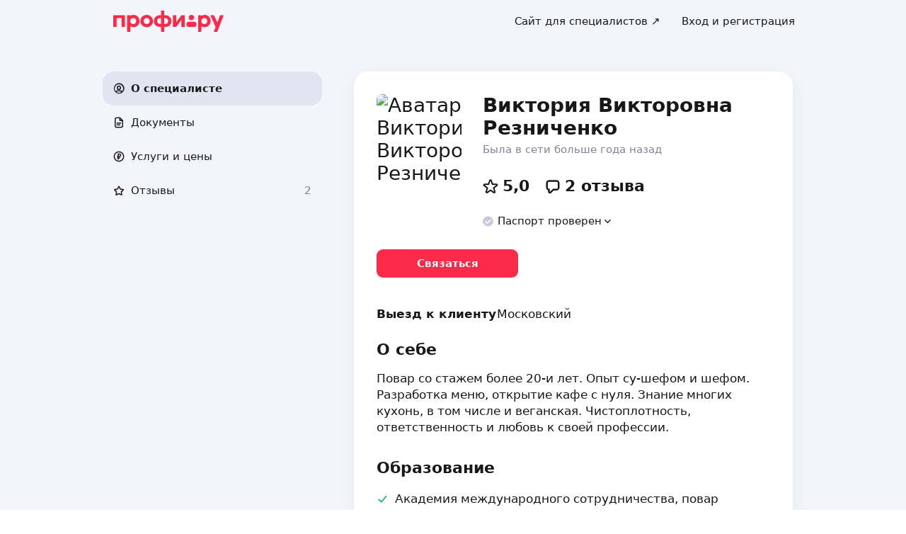

--- FILE ---
content_type: text/html; charset=utf-8
request_url: https://profi.ru/profile/ReznichenkoVV6/
body_size: 36483
content:
<!DOCTYPE html><html lang="ru"><head><meta charSet="utf-8" data-next-head=""/><meta charSet="utf-8"/><meta name="viewport" content="width=device-width, initial-scale=1.0, maximum-scale=3.0, user-scalable=yes, viewport-fit=contain" data-next-head=""/><meta name="description" content="Резниченко Виктория Викторовна: выездной персонал, повара, уборка, генеральная уборка, курьеры. Можете ознакомиться с 2 отзывами и сделать правильный выбор." data-next-head=""/><meta name="keywords" content="выездной персонал, повара, уборка, генеральная уборка, курьеры" data-next-head=""/><meta property="og:type" content="website" data-next-head=""/><link rel="canonical" href="https://profi.ru/geo-tver/profile/ReznichenkoVV6/" data-next-head=""/><link rel="preload" href="/_next/static/media/logo_red.0734934e.svg" as="image" data-next-head=""/><title data-next-head="">Резниченко Виктория Викторовна (выездной персонал, повар, уборка).</title><meta name="twitter:card" content="summary_large_image" data-next-head=""/><meta property="og:image:width" content="1200" data-next-head=""/><meta property="og:image:height" content="630" data-next-head=""/><meta property="og:image" content="https://profi.ru/og-image?token=eyJhbGciOiJIUzI1NiIsInR5cCI6IkpXVCJ9.[base64].-GEmLFq5pDWW2OeXpZHNFfKJy-5IrCLgd-tfDB5-4HI" data-next-head=""/><meta property="og:site_name" content="Profi.ru" data-next-head=""/><meta property="og:locale" content="ru_RU" data-next-head=""/><meta property="og:title" content="Виктория Резниченко на «Профи.ру». " data-next-head=""/><meta property="og:description" content="Повар, курьер, выгул собак." data-next-head=""/><meta property="og:url" content="https://profi.ru/profile/ReznichenkoVV6/" data-next-head=""/><meta property="vk:image" content="https://profi.ru/og-image?token=eyJhbGciOiJIUzI1NiIsInR5cCI6IkpXVCJ9.[base64].-GEmLFq5pDWW2OeXpZHNFfKJy-5IrCLgd-tfDB5-4HI" data-next-head=""/><meta property="twitter:image" content="https://profi.ru/og-image?token=eyJhbGciOiJIUzI1NiIsInR5cCI6IkpXVCJ9.[base64].-GEmLFq5pDWW2OeXpZHNFfKJy-5IrCLgd-tfDB5-4HI" data-next-head=""/><meta http-equiv="X-UA-Compatible" content="IE=edge"/><meta http-equiv="Content-Language" content="ru_RU"/><meta name="apple-mobile-web-app-capable" content="no"/><meta name="format-detection" content="telephone=no"/><meta name="google" content="notranslate"/><link rel="icon" href="/profiru-favicon-16x16.ico?v=2" type="image/x-icon" sizes="16x16"/><link rel="icon" href="/profiru-favicon-32x32.ico?v=2" type="image/x-icon" sizes="32x32"/><link rel="apple-touch-icon-precomposed" sizes="152x152" href="/apple-touch-icon-152x152-red-precomposed.png"/><link rel="apple-touch-icon-precomposed" sizes="144x144" href="/apple-touch-icon-144x144-red-precomposed.png"/><link rel="apple-touch-icon-precomposed" sizes="120x120" href="/apple-touch-icon-120x120-red-precomposed.png"/><link rel="apple-touch-icon-precomposed" sizes="114x114" href="/apple-touch-icon-114x114-red-precomposed.png"/><link rel="apple-touch-icon-precomposed" sizes="76x76" href="/apple-touch-icon-76x76-red-precomposed.png"/><link rel="apple-touch-icon-precomposed" sizes="72x72" href="/apple-touch-icon-72x72-red-precomposed.png"/><link rel="apple-touch-icon-precomposed" href="/apple-touch-icon-red-precomposed.png"/><meta property="og:type" content="website"/><link rel="preload" href="/_next/static/css/9d31c595af80f6b3.css" as="style"/><link rel="preload" href="/_next/static/css/a088b65428cd8a5e.css" as="style"/><link rel="preload" href="/_next/static/css/131feef5afd78055.css" as="style"/><link rel="preload" href="/_next/static/css/f6df5251d44bc7ae.css" as="style"/><script type="application/ld+json" data-next-head="">{"@context":"http://schema.org/","@type":"LocalBusiness","url":"https://profi.ru/profile/ReznichenkoVV6/","name":"Виктория Резниченко","address":["Московский"],"telephone":"+78003334545","logo":"https://cdn.profi.ru/xfiles/pfiles/480959c03496419ca2be062ce5579ee6.jpg-profi_a34-240.jpg","image":["https://cdn.profi.ru/xfiles/pfiles/480959c03496419ca2be062ce5579ee6.jpg-profi_a34-240.jpg"],"priceRange":"от 2000 Руб.","hasOfferCatalog":{"@type":"OfferCatalog","name":"Повар, курьер, выгул собак – Услуги и цены","itemListElement":[{"@type":"Offer","price":null,"priceCurrency":"RUB","itemOffered":{"@type":"Service","name":"уборка"}},{"@type":"Offer","price":null,"priceCurrency":"RUB","itemOffered":{"@type":"Service","name":"поддерживающая уборка"}},{"@type":"Offer","price":"от 2000","priceCurrency":"RUB","itemOffered":{"@type":"Service","name":"уборка квартиры"}},{"@type":"Offer","price":null,"priceCurrency":"RUB","itemOffered":{"@type":"Service","name":"генеральная уборка"}},{"@type":"Offer","price":null,"priceCurrency":"RUB","itemOffered":{"@type":"Service","name":"уборка кухни"}},{"@type":"Offer","price":null,"priceCurrency":"RUB","itemOffered":{"@type":"Service","name":"выгул собак"}},{"@type":"Offer","price":null,"priceCurrency":"RUB","itemOffered":{"@type":"Service","name":"повара"}},{"@type":"Offer","price":null,"priceCurrency":"RUB","itemOffered":{"@type":"Service","name":"сушисты"}},{"@type":"Offer","price":null,"priceCurrency":"RUB","itemOffered":{"@type":"Service","name":"приготовление пищи"}},{"@type":"Offer","price":null,"priceCurrency":"RUB","itemOffered":{"@type":"Service","name":"курьеры"}},{"@type":"Offer","price":null,"priceCurrency":"RUB","itemOffered":{"@type":"Service","name":"пешие курьеры"}},{"@type":"Offer","price":null,"priceCurrency":"RUB","itemOffered":{"@type":"Service","name":"курьерская экспресс-доставка"}},{"@type":"Offer","price":null,"priceCurrency":"RUB","itemOffered":{"@type":"Service","name":"ночные курьеры"}},{"@type":"Offer","price":null,"priceCurrency":"RUB","itemOffered":{"@type":"Service","name":"выездной персонал"}},{"@type":"Offer","price":null,"priceCurrency":"RUB","itemOffered":{"@type":"Service","name":"фуршет"}}]}}</script><script type="application/ld+json" data-next-head="">{"review":[{"@type":"UserReview","author":"Софья","datePublished":"15 сентября 2023","description":"Тщательная уборка","name":"поддерживающая уборка","reviewRating":{"@type":"Rating","bestRating":"5,2","ratingValue":"5","worstRating":"1"}},{"@type":"UserReview","author":"Валентина","datePublished":"20 марта 2023","description":"Всё четко и быстро. Спасибо!","name":"раздача листовок","reviewRating":{"@type":"Rating","bestRating":"5,2","ratingValue":"5,1","worstRating":"1"}}],"aggregateRating":{"@type":"AggregateRating","ratingValue":5,"reviewCount":2,"worstRating":1,"bestRating":5,"itemReviewed":"Виктория Резниченко - [Специалист в сфере домашнего персонала]"}}</script><style id="critical-css">@font-face{font-family:Roboto;font-style:normal;font-weight:400;src:url('//cdn.profi.ru/profi-front-web/fonts/roboto/roboto-v27-latin-400.eot');src:local('Roboto'),local('Roboto-Regular'),url('//cdn.profi.ru/profi-front-web/fonts/roboto/roboto-v27-latin-400.eot?#iefix') format('embedded-opentype'),url('//cdn.profi.ru/profi-front-web/fonts/roboto/roboto-v27-latin-400.woff2') format('woff2'),url('//cdn.profi.ru/profi-front-web/fonts/roboto/roboto-v27-latin-400.woff') format('woff'),url('//cdn.profi.ru/profi-front-web/fonts/roboto/roboto-v27-latin-400.ttf') format('truetype');unicode-range:U+0000-00FF,U+0131,U+0152-0153,U+02BB-02BC,U+02C6,U+02DA,U+02DC,U+2000-206F,U+2074,U+20AC,U+2122,U+2191,U+2193,U+2212,U+2215,U+FEFF,U+FFFD}@font-face{font-family:Roboto;font-style:normal;font-weight:400;src:url('//cdn.profi.ru/profi-front-web/fonts/roboto/roboto-v27-cyryllic-400.eot');src:local('Roboto'),local('Roboto-Regular'),url('//cdn.profi.ru/profi-front-web/fonts/roboto/roboto-v27-cyryllic-400.eot?#iefix') format('embedded-opentype'),url('//cdn.profi.ru/profi-front-web/fonts/roboto/roboto-v27-cyryllic-400.woff2') format('woff2'),url('//cdn.profi.ru/profi-front-web/fonts/roboto/roboto-v27-cyryllic-400.woff') format('woff'),url('//cdn.profi.ru/profi-front-web/fonts/roboto/roboto-v27-cyryllic-400.ttf') format('truetype');unicode-range:U+0400-045F,U+0490-0491,U+04B0-04B1,U+2116}@font-face{font-family:Roboto;font-style:normal;font-weight:600;src:url('//cdn.profi.ru/profi-front-web/fonts/roboto/roboto-v27-latin-500.eot');src:local('Roboto Medium'),local('Roboto-Medium'),url('//cdn.profi.ru/profi-front-web/fonts/roboto/roboto-v27-latin-500.eot?#iefix') format('embedded-opentype'),url('//cdn.profi.ru/profi-front-web/fonts/roboto/roboto-v27-latin-500.woff2') format('woff2'),url('//cdn.profi.ru/profi-front-web/fonts/roboto/roboto-v27-latin-500.woff') format('woff'),url('//cdn.profi.ru/profi-front-web/fonts/roboto/roboto-v27-latin-500.ttf') format('truetype');unicode-range:U+0000-00FF,U+0131,U+0152-0153,U+02BB-02BC,U+02C6,U+02DA,U+02DC,U+2000-206F,U+2074,U+20AC,U+2122,U+2191,U+2193,U+2212,U+2215,U+FEFF,U+FFFD}@font-face{font-family:Roboto;font-style:normal;font-weight:600;src:url('//cdn.profi.ru/profi-front-web/fonts/roboto/roboto-v27-cyryllic-500.eot');src:local('Roboto Medium'),local('Roboto-Medium'),url('//cdn.profi.ru/profi-front-web/fonts/roboto/roboto-v27-cyryllic-500.eot?#iefix') format('embedded-opentype'),url('//cdn.profi.ru/profi-front-web/fonts/roboto/roboto-v27-cyryllic-500.woff2') format('woff2'),url('//cdn.profi.ru/profi-front-web/fonts/roboto/roboto-v27-cyryllic-500.woff') format('woff'),url('//cdn.profi.ru/profi-front-web/fonts/roboto/roboto-v27-cyryllic-500.ttf') format('truetype');unicode-range:U+0400-045F,U+0490-0491,U+04B0-04B1,U+2116}@font-face{font-family:Roboto;font-style:normal;font-weight:700;src:url('//cdn.profi.ru/profi-front-web/fonts/roboto/roboto-v27-latin-700.eot');src:local('Roboto Bold'),local('Roboto-Bold'),url('//cdn.profi.ru/profi-front-web/fonts/roboto/roboto-v27-latin-700.eot?#iefix') format('embedded-opentype'),url('//cdn.profi.ru/profi-front-web/fonts/roboto/roboto-v27-latin-700.woff2') format('woff2'),url('//cdn.profi.ru/profi-front-web/fonts/roboto/roboto-v27-latin-700.woff') format('woff'),url('//cdn.profi.ru/profi-front-web/fonts/roboto/roboto-v27-latin-700.ttf') format('truetype');unicode-range:U+0000-00FF,U+0131,U+0152-0153,U+02BB-02BC,U+02C6,U+02DA,U+02DC,U+2000-206F,U+2074,U+20AC,U+2122,U+2191,U+2193,U+2212,U+2215,U+FEFF,U+FFFD}@font-face{font-family:Roboto;font-style:normal;font-weight:700;src:url('//cdn.profi.ru/profi-front-web/fonts/roboto/roboto-v27-cyryllic-700.eot');src:local('Roboto Bold'),local('Roboto-Bold'),url('//cdn.profi.ru/profi-front-web/fonts/roboto/roboto-v27-cyryllic-700.eot?#iefix') format('embedded-opentype'),url('//cdn.profi.ru/profi-front-web/fonts/roboto/roboto-v27-cyryllic-700.woff2') format('woff2'),url('//cdn.profi.ru/profi-front-web/fonts/roboto/roboto-v27-cyryllic-700.woff') format('woff'),url('//cdn.profi.ru/profi-front-web/fonts/roboto/roboto-v27-cyryllic-700.ttf') format('truetype');unicode-range:U+0400-045F,U+0490-0491,U+04B0-04B1,U+2116}@font-face{font-family:ONY-FORM;font-style:normal;font-weight:400;src:url('//cdn.profi.ru/profi-front-web/fonts/ONY_FORM/ONY-FORM-New-Regular.woff2') format('woff2'),url('//cdn.profi.ru/profi-front-web/fonts/ONY_FORM/ONY-FORM-New-Regular.woff') format('woff')}@font-face{font-family:ONY-FORM;font-style:normal;font-weight:600;src:url('//cdn.profi.ru/profi-front-web/fonts/ONY_FORM/ONY-FORM-New-Medium.woff2') format('woff2'),url('//cdn.profi.ru/profi-front-web/fonts/ONY_FORM/ONY-FORM-New-Medium.woff') format('woff')}:root{--container-desktop-reset:-30px;--container-desktop-offset:30px;--container-mobile-reset:-20px;--container-mobile-offset:20px}body{background:var(--uikit-color-backgroundPrimary);color:var(--uikit-color-textPrimary);font-family:var(--uikit-font-fontFamily);font-size:var(--uikit-font-bodyM-fontSize);-webkit-font-smoothing:antialiased;line-height:1.33;-webkit-overflow-scrolling:touch;-webkit-tap-highlight-color:transparent;text-rendering:optimizespeed}body,html{width:100%;height:100%}#__next{display:flex;min-height:100%;flex-direction:column}body[data-fullscreen-profile]{overflow-y:hidden!important}ol,ul{padding:0;list-style:none}blockquote,body,dd,dl,figcaption,figure,h1,h2,h3,h4,h5,h6,li,ol,p,ul{margin:0}button,input,select,textarea{font-family:var(--ui-font-family)}@media (prefers-reduced-motion:reduce){*{animation-duration:0s!important;animation-iteration-count:1!important;scroll-behavior:auto!important;transition-duration:0s!important}}.ui_2SXfw{color:#181818;color:var(--ui-color-text)}.ui_1pcoM{color:#838398;color:var(--ui-color-text-muted)}.ui_2nG75{color:#c9c9dd;color:var(--ui-color-text-disabled)}.ui_t3Fl-{color:#fff;color:var(--ui-color-primaryInverse)}.ui_1aPku,.ui_UlWF3{text-align:center}.ui_2K0mm{border-radius:4px;min-height:1rem;color:transparent}.ui_3lNQq{font-family:ONY-FORM,-apple-system,BlinkMacSystemFont,Roboto,Arial,sans-serif;font-family:var(--ui-font-family-secondary);font-size:32px;font-size:var(--ui-text-size-3xl-laptop);line-height:40px;line-height:var(--ui-text-lineHeight-3xl-laptop)}@media (min-width:1024px){.ui_3lNQq{font-size:40px;font-size:var(--ui-text-size-3xl-desktop);line-height:44px;line-height:var(--ui-text-lineHeight-3xl-desktop)}}.ui_3PGJ5{font-family:ONY-FORM,-apple-system,BlinkMacSystemFont,Roboto,Arial,sans-serif;font-family:var(--ui-font-family-secondary);font-size:40px;font-size:var(--ui-text-size-4xl-laptop);line-height:44px;line-height:var(--ui-text-lineHeight-4xl-laptop)}@media (min-width:1024px){.ui_3PGJ5{font-size:60px;font-size:var(--ui-text-size-4xl-desktop);line-height:60px;line-height:var(--ui-text-lineHeight-4xl-desktop)}}.ui_9c6iR{font-family:ONY-FORM,-apple-system,BlinkMacSystemFont,Roboto,Arial,sans-serif;font-family:var(--ui-font-family-secondary);font-size:60px;font-size:var(--ui-text-size-5xl-laptop);line-height:60px;line-height:var(--ui-text-lineHeight-5xl-laptop)}@media (min-width:1024px){.ui_9c6iR{font-size:80px;font-size:var(--ui-text-size-5xl-desktop);line-height:80px;line-height:var(--ui-text-lineHeight-5xl-desktop);letter-spacing:-2px;letter-spacing:var(--ui-text-letterSpacing-5xl-desktop)}}.ui_1iXtc{position:relative;flex-shrink:0}.ui_13AKO{width:100%;height:100%;overflow:hidden;display:flex;justify-content:center;align-items:center}.ui_1q2aA{background:#eff1f8;background:var(--ui-color-light)}.ui_2-COb{width:100%;height:100%;object-fit:cover;object-position:top}.ui_LqpiJ{position:absolute;right:0;bottom:0;border:2px solid #fff;width:.25em;height:.25em;border-radius:50%;background:#1bb577;background:var(--ui-color-success);-webkit-transform:translate(.25em,.25em);transform:translate(.25em,.25em)}.ui_4LhNz{width:1.8em;height:1.8em}.ui_4LhNz .ui_13AKO{border-radius:50%}.ui_4LhNz .ui_LqpiJ{right:12%;bottom:12%}.ui_j6qVY{width:2.222em;height:2.888em}.ui_j6qVY .ui_13AKO{border-radius:8px;border-radius:var(--ui-border-radius-s)}.ui_j6qVY .ui_LqpiJ{right:5%;bottom:5%}.ui_3YUp5{width:90px;height:120px}.ui_3aCMg{width:120px;height:160px}.ui_4LhNz.ui_3YUp5{height:90px}.ui_Kv-Kl{margin:0 auto;padding:0 20px;box-sizing:border-box}@media (min-width:732px){.ui_Kv-Kl{max-width:1020px;padding:0 30px}}@media (min-width:1281px){.ui_Kv-Kl{max-width:1200px}}.ui_1q6sj{margin:0 -10px;display:flex;flex-wrap:wrap;box-sizing:border-box}@media (min-width:732px){.ui_1q6sj{margin:0 -30px}}.ui_1liXe{padding:0 10px;flex:1 0 0%;box-sizing:border-box}.ui_2RA0g{flex:0 0 auto;width:8.3333333333%}.ui_39-xl{margin-left:8.3333333333%}.ui_uG-cG{flex:0 0 auto;width:16.6666666667%}.ui_1UAXC{margin-left:16.6666666667%}.ui_3FJ0s{flex:0 0 auto;width:25%}.ui_mwOq9{margin-left:25%}.ui_2wcOv{flex:0 0 auto;width:33.3333333333%}.ui_2uxGb{margin-left:33.3333333333%}.ui_1Ybke{flex:0 0 auto;width:41.6666666667%}.ui_2KfqY{margin-left:41.6666666667%}.ui_2SJG6{flex:0 0 auto;width:50%}.ui_h4DID{margin-left:50%}.ui_1BKvT{flex:0 0 auto;width:58.3333333333%}.ui_1kKLf{margin-left:58.3333333333%}.ui_2BO_3{flex:0 0 auto;width:66.6666666667%}.ui_Acmna{margin-left:66.6666666667%}.ui_3mEDq{flex:0 0 auto;width:75%}.ui_pDNAq{margin-left:75%}.ui_3P_kt{flex:0 0 auto;width:83.3333333333%}.ui_2T2BY{margin-left:83.3333333333%}.ui_1ake-{flex:0 0 auto;width:91.6666666667%}.ui_3uycp{margin-left:91.6666666667%}.ui_31jh7{flex:0 0 auto;width:100%}.ui_hR7B_{margin-left:100%}@media (min-width:732px){.ui_1liXe{padding:0 30px}.ui_3wTMU{flex:0 0 auto;width:8.3333333333%}.ui_1EB6y{margin-left:8.3333333333%}.ui_1Ys0A{flex:0 0 auto;width:16.6666666667%}.ui_Hfm22{margin-left:16.6666666667%}.ui_1wfQq{flex:0 0 auto;width:25%}.ui_2yiAw{margin-left:25%}.ui_Xn2QY{flex:0 0 auto;width:33.3333333333%}.ui_2HlyD{margin-left:33.3333333333%}.ui_3zE_e{flex:0 0 auto;width:41.6666666667%}.ui_1DJGi{margin-left:41.6666666667%}.ui_1mFq_{flex:0 0 auto;width:50%}.ui_3tUbf{margin-left:50%}.ui_3YQny{flex:0 0 auto;width:58.3333333333%}.ui_1gOO4{margin-left:58.3333333333%}.ui_Tlfx3{flex:0 0 auto;width:66.6666666667%}.ui_2-DhM{margin-left:66.6666666667%}.ui_lI3Cv{flex:0 0 auto;width:75%}.ui_21j0J{margin-left:75%}.ui_H4_3u{flex:0 0 auto;width:83.3333333333%}.ui_2Z1eM{margin-left:83.3333333333%}.ui_1SvZo{flex:0 0 auto;width:91.6666666667%}.ui_3a09q{margin-left:91.6666666667%}.ui_3YbMk{flex:0 0 auto;width:100%}.ui_1oFY1{margin-left:100%}}@media (min-width:1024px){.ui_3FlYJ{flex:0 0 auto;width:8.3333333333%}.ui_BzTQ2{margin-left:8.3333333333%}.ui_1k4rk{flex:0 0 auto;width:16.6666666667%}.ui_HLNFN{margin-left:16.6666666667%}.ui_1726q{flex:0 0 auto;width:25%}.ui_22Ear{margin-left:25%}.ui_3YM_t{flex:0 0 auto;width:33.3333333333%}.ui_22S93{margin-left:33.3333333333%}.ui_1eyul{flex:0 0 auto;width:41.6666666667%}.ui_OUzMv{margin-left:41.6666666667%}.ui_6Bn9V{flex:0 0 auto;width:50%}.ui_2A7Dk{margin-left:50%}.ui_1kJL1{flex:0 0 auto;width:58.3333333333%}.ui_2FRY2{margin-left:58.3333333333%}.ui_1-hwM{flex:0 0 auto;width:66.6666666667%}.ui_2H0-H{margin-left:66.6666666667%}.ui_M75J_{flex:0 0 auto;width:75%}.ui_35Aao{margin-left:75%}.ui_26v5V{flex:0 0 auto;width:83.3333333333%}.ui_TROnX{margin-left:83.3333333333%}.ui_1isY3{flex:0 0 auto;width:91.6666666667%}.ui_3csVP{margin-left:91.6666666667%}.ui_2hN2r{flex:0 0 auto;width:100%}.ui_3LtDb{margin-left:100%}}@media (min-width:1280px){.ui_1WBEz{flex:0 0 auto;width:8.3333333333%}.ui_2qTuH{margin-left:8.3333333333%}.ui_q6hyH{flex:0 0 auto;width:16.6666666667%}.ui_10Pt6{margin-left:16.6666666667%}.ui_3siqY{flex:0 0 auto;width:25%}.ui_gkw9Q{margin-left:25%}.ui_2cwqa{flex:0 0 auto;width:33.3333333333%}.ui_1EGYE{margin-left:33.3333333333%}.ui_15-NW{flex:0 0 auto;width:41.6666666667%}.ui_o9Bac{margin-left:41.6666666667%}.ui_30JOP{flex:0 0 auto;width:50%}.ui_o73Aa{margin-left:50%}.ui_2q_dn{flex:0 0 auto;width:58.3333333333%}.ui_1KVTg{margin-left:58.3333333333%}.ui_3Ky-N{flex:0 0 auto;width:66.6666666667%}.ui_3lFbI{margin-left:66.6666666667%}.ui_3D3LI{flex:0 0 auto;width:75%}.ui_2dq2v{margin-left:75%}.ui_1icgP{flex:0 0 auto;width:83.3333333333%}.ui_242VF{margin-left:83.3333333333%}.ui_xzIHf{flex:0 0 auto;width:91.6666666667%}.ui_Fa2Fk{margin-left:91.6666666667%}.ui_3s6k5{flex:0 0 auto;width:100%}.ui_20Ub-{margin-left:100%}}.ui_2QW3c{font:inherit;position:relative;border:none;font-weight:600;border-radius:.6em;line-height:1em;cursor:pointer;display:inline-flex;justify-content:center;align-items:center;outline:0;text-decoration:none}.ui_2QW3c[disabled]{cursor:default}.ui_2QW3c:active:not([disabled]){opacity:.85}.ui_2QW3c.ui__sBR4{border-radius:50%;justify-content:center;align-items:center;min-height:0;padding:0}.ui_2QW3c.ui__sBR4 .ui_3vUWP{display:inline-flex}.ui_3vUWP{display:flex;text-align:left;flex-grow:1}.ui_3lsDn,.ui_3vUWP{justify-content:center}.ui_3lsDn{flex-shrink:0;display:inline-flex;align-items:center}.ui_C-Tod{margin-right:.3em}.ui_2Abw3{background-color:#fa2a48;background-color:var(--ui-color-primary)}.ui_2Abw3,.ui_2Abw3:hover:not([disabled]){color:#fff;color:var(--ui-color-primaryInverse)}.ui_2Abw3:hover:not([disabled]){background-color:#e2223d;background-color:var(--ui-color-primaryState)}.ui_2Abw3[disabled]{color:#ff9099;color:var(--ui-color-primaryInverseState)}.ui_2vz2O{background-color:#181818;background-color:var(--ui-color-secondary)}.ui_2vz2O,.ui_2vz2O:hover:not([disabled]){color:#fff;color:var(--ui-color-secondaryInverse)}.ui_2vz2O:hover:not([disabled]){background-color:#3b3b3b;background-color:var(--ui-color-secondaryState)}.ui_2vz2O[disabled]{color:#666;color:var(--ui-color-secondaryInverseState)}.ui_2VriV{background-color:#eff1f8;background-color:var(--ui-color-light)}.ui_2VriV,.ui_2VriV:hover:not([disabled]){color:#181818;color:var(--ui-color-lightInverse)}.ui_2VriV:hover:not([disabled]){background-color:#e7e9f4;background-color:var(--ui-color-lightState)}.ui_2VriV[disabled]{color:#838398;color:var(--ui-color-lightInverseState)}.ui_7LGOn{background-color:#fff;background-color:var(--ui-color-primaryInverse);box-shadow:0 5px 30px 0 rgba(0,0,0,.15)}.ui_7LGOn,.ui_7LGOn:hover:not([disabled]){color:#181818;color:var(--ui-color-lightInverse)}.ui_7LGOn:hover:not([disabled]){box-shadow:0 2px 20px 0 rgba(0,0,0,.25)}.ui_7LGOn[disabled]{box-shadow:none;color:#838398;color:var(--ui-color-lightInverseState)}.ui_1MjKu{background-color:transparent}.ui_1MjKu,.ui_1MjKu:hover:not([disabled]){color:#181818;color:var(--ui-color-lightInverse)}.ui_1MjKu:hover:not([disabled]){background-color:#eff1f8;background-color:var(--ui-color-light)}.ui_1MjKu[disabled]{color:#838398;color:var(--ui-color-lightInverseState)}.ui_TnTwL{background-color:var(--ui-color-facebook);color:#fff}.ui_TnTwL:hover:not([disabled]){color:#fff;background-color:var(--ui-color-fb-hover)}.ui_TnTwL:active:not([disabled]){background-color:var(--ui-color-fb-active)}.ui_1YROP{background-color:#fc0;background-color:var(--ui-color-ya)}.ui_1YROP,.ui_1YROP:hover:not([disabled]){color:#000}.ui_1L6DH{background-color:#2787f5;background-color:var(--ui-color-vk);color:#fff}.ui_1L6DH:hover:not([disabled]){color:#fff;background-color:var(--ui-color-vk-hover)}.ui_1L6DH:active:not([disabled]){background-color:var(--ui-color-vk-active)}.ui_3Yi-C{padding:0 15px;min-height:35px;font-size:13px;font-size:var(--ui-text-size-s)}.ui_3Yi-C.ui__sBR4{width:30px;height:30px;font-size:16px}.ui_3aY4S{padding:0 15px;min-height:40px;font-size:15px;font-size:var(--ui-text-size-m)}.ui_3aY4S.ui__sBR4{width:40px;height:40px;font-size:20px}.ui__HiyL{padding:0 15px;min-height:50px;font-size:17px;font-size:var(--ui-text-size-l)}.ui__HiyL.ui__sBR4{width:50px;height:50px;font-size:22px}.ui__sBR4{border-radius:50px}.ui_2QS_i{width:100%;display:flex;box-sizing:border-box}.ui_1HJJN,.ui_2-Fsq{display:inline-flex;flex-shrink:0}.ui_1HJJN{padding-right:7px}.ui_2-Fsq{padding-left:7px}.ui_2m_jv{color:#181818;color:var(--ui-color-link);text-decoration:none;background:0 0;padding:0;min-height:inherit}.ui_2m_jv.ui_JPWCL{line-height:1.33em;border-radius:0;box-shadow:inset 0 -1px 0 #d9d9d9;box-shadow:var(--ui-link-shadow)}.ui_2m_jv.ui_JPWCL:hover{box-shadow:inset 0 -1px 0 rgba(224,25,53,.3);box-shadow:var(--ui-link-shadowState)}.ui_2m_jv[disabled]{color:#838398;color:var(--ui-color-lightInverseState)}.ui_2m_jv:hover{color:#fa2a48;color:var(--ui-color-primary)}.ui_3vOd5{font-weight:400}.ui_Iolb_{background-color:transparent;color:transparent}.ui_Iolb_.ui_3vUWP{border-radius:4px}.ui_Iolb_:hover:not([disabled]){color:transparent;background-color:transparent}.ui_RUI6k{cursor:default;pointer-events:none}.ui_RUI6k .ui_1HJJN,.ui_RUI6k .ui_2-Fsq,.ui_RUI6k .ui_3vUWP{opacity:0}.ui_12ZrK{position:absolute;top:50%;left:50%;-webkit-animation:ui_1izCw .8s linear infinite;animation:ui_1izCw .8s linear infinite;-webkit-transform:translate(-50%,-50%);transform:translate(-50%,-50%)}@-webkit-keyframes ui_1izCw{0%{-webkit-transform:translate(-50%,-50%) rotate(0);transform:translate(-50%,-50%) rotate(0)}to{-webkit-transform:translate(-50%,-50%) rotate(1turn);transform:translate(-50%,-50%) rotate(1turn)}}@keyframes ui_1izCw{0%{-webkit-transform:translate(-50%,-50%) rotate(0);transform:translate(-50%,-50%) rotate(0)}to{-webkit-transform:translate(-50%,-50%) rotate(1turn);transform:translate(-50%,-50%) rotate(1turn)}}.ui_31D0O{width:100%;min-width:250px;color:#181818;color:var(--ui-color-secondary);box-sizing:border-box}.ui_vTS0Y{display:flex;align-items:center;justify-content:space-between;font-size:17px;font-size:var(--ui-text-size-l);font-weight:600;line-height:22px;line-height:var(--ui-text-lineHeight-l)}.ui_7m8NV{flex-grow:1;padding:9px 10px}.ui_3or96{order:-1;text-align:left}.ui_1y2xL{text-align:center}.ui_1wqni{order:1;text-align:right}.ui_371fF{flex:none;font-size:17px;font-size:var(--ui-text-size-l)}.ui_3yBz0{visibility:hidden}.ui_4r-9x{width:100%;table-layout:fixed;border-collapse:collapse}.ui_PMKUb{position:relative;padding:3px 0 12px;font-size:13px;font-size:var(--ui-text-size-s);font-weight:600;line-height:16px;line-height:var(--ui-text-lineHeight-s)}.ui_PMKUb:after{content:"";position:absolute;bottom:1px;left:0;right:0;height:1px;background:#e8e8f4;background:var(--ui-border-color);opacity:.5}.ui_3f3AO{width:15%}.ui_3bPvt{padding:7px 0 9px;background:0 0;border-radius:8px;border-radius:var(--ui-border-radius-m);font-size:15px;font-size:var(--ui-text-size-m);line-height:20px;line-height:var(--ui-text-lineHeight-m);text-align:center;cursor:pointer;-webkit-user-select:none;-ms-user-select:none;user-select:none}.ui_3bPvt:hover:not(.ui_2oW8z){background:#eff1f8;background:var(--ui-color-light)}.ui_1Hx1M{font-weight:600}.ui_2oW8z{color:#838398;color:var(--ui-color-lightInverseState);cursor:default}.ui_ej7qc{background:#181818;background:var(--ui-color-secondary);color:#fff;color:var(--ui-color-secondaryInverse);font-weight:600}.ui_ej7qc:hover:not(.ui_2oW8z){background:#3b3b3b;background:var(--ui-color-secondaryState)}.ui_ej7qc.ui_2oW8z{color:#666;color:var(--ui-color-secondaryInverseState)}.ui_3Cs-h{display:flex;justify-content:space-between;flex-wrap:wrap}@media screen and (min-width:732px){.ui_3Cs-h{flex-wrap:nowrap}.ui_3QAaB{flex:1 1 auto}.ui_3QAaB:not(:last-of-type){margin-right:30px}}.ui_2yWhm{cursor:pointer}.ui_1Vx4e{opacity:0;visibility:hidden;position:absolute;pointer-events:none;z-index:100}.ui_1Vx4e.ui_2E6--{right:0}.ui_1Vx4e.ui_1pSl3,.ui_1Vx4e.ui_2E6--{top:100%;padding-top:5px;-webkit-transform:translate3d(0,10px,0);transform:translate3d(0,10px,0)}.ui_1Vx4e.ui_1pSl3{left:0}.ui_1Vx4e.ui_3OqQA{left:0}.ui_1Vx4e.ui_1QRZi,.ui_1Vx4e.ui_3OqQA{bottom:100%;padding-bottom:5px;-webkit-transform:translate3d(0,-10px,0);transform:translate3d(0,-10px,0)}.ui_1Vx4e.ui_1QRZi{right:0}.ui_1Vx4e.ui_3szt2{bottom:0;left:0;-webkit-transform:translate3d(0,10px,0);transform:translate3d(0,10px,0)}.ui_1Vx4e.ui_1HH81{-webkit-transform:translateZ(0);transform:translateZ(0);opacity:1;visibility:visible;pointer-events:auto}.ui_1ILNl{display:block;min-width:100%}.ui_1ZTCd{transition:opacity .15s,visibility .15s,-webkit-transform .15s;transition:transform .15s,opacity .15s,visibility .15s;transition:transform .15s,opacity .15s,visibility .15s,-webkit-transform .15s}.ui_2gTjQ{box-shadow:0 5px 30px rgba(0,0,0,.05);box-shadow:var(--ui-box-shadow);display:flex;justify-content:flex-start;flex-direction:column;background:#fff;background:var(--ui-bg-default);border-radius:12px;border-radius:var(--ui-border-radius-l);padding:5px;max-width:450px;min-width:300px}.ui_1Y17I{padding:0}.ui_tQIV6:before{left:50px}.ui_2O20K:before{right:50px}.ui_33HPb,.ui_Z643L{position:relative}.ui_Z643L{display:inline-flex;background:#eff1f8;background:var(--ui-color-light);border:1px solid transparent;color:#181818;color:var(--ui-color-lightInverse);box-sizing:border-box}.ui_1Pr0i{display:flex;justify-content:flex-start;flex-wrap:wrap;width:100%}.ui_Z643L:not(.ui_PGl8I):hover{background:#e7e9f4;background:var(--ui-color-lightState)}.ui_PGl8I{color:#c9c9dd;color:var(--ui-color-disabled)}.ui_kMDKc{border-color:#ffad0b;border-color:var(--ui-color-warning)}.ui_318XF{padding:8px 14px 9px;border-radius:8px;border-radius:var(--ui-border-radius-s);font-size:13px;font-size:var(--ui-text-size-s);font-weight:400;line-height:16px;line-height:var(--ui-text-lineHeight-s)}.ui_2rTnS{padding:8px 14px 10px;border-radius:8px;border-radius:var(--ui-border-radius-m);font-size:15px;font-size:var(--ui-text-size-m);font-weight:400;line-height:20px;line-height:var(--ui-text-lineHeight-m)}.ui_2XeA9{padding:6px 14px 10px}.ui_2XeA9,.ui_3nXFW{border-radius:12px;border-radius:var(--ui-border-radius-l)}.ui_3nXFW{padding:12px 14px 14px;font-size:17px;font-size:var(--ui-text-size-l);font-weight:400;line-height:22px;line-height:var(--ui-text-lineHeight-l)}.ui_1ME_V{padding:9px 14px 10px}.ui_3dBxZ{padding:18px 19px 19px;border-radius:12px;border-radius:var(--ui-border-radius-xl);font-size:22px;font-size:var(--ui-text-size-xl);font-weight:600;line-height:28px;line-height:var(--ui-text-lineHeight-xl)}.ui_dQatb{display:inline-flex;align-items:baseline;box-sizing:border-box;width:100%}.ui_2qhBo{position:relative;flex:auto;display:block;min-width:0;width:100%}.ui_2-v65{padding-top:17px}.ui_XdSOf{flex-wrap:wrap}.ui_197yH,.ui_2jU8E{display:inline-flex;flex-wrap:wrap;max-width:100%;height:100%;flex:none;line-height:inherit;white-space:nowrap;color:#838398;color:var(--ui-color-lightInverseState)}.ui_2jU8E{align-self:flex-start;margin-right:7px}.ui_2jU8E>svg{margin-top:3px}.ui_197yH{align-self:stretch;align-items:center;margin-left:7px}.ui_IaLFg{position:absolute;left:0;display:inline-block;width:100%;padding-bottom:1px;color:#838398;color:var(--ui-color-lightInverseState);font:inherit;white-space:nowrap;text-overflow:ellipsis;overflow:hidden;vertical-align:middle;-webkit-transform:translate3d(0,-8px,0);transform:translate3d(0,-8px,0);-webkit-transform-origin:0 0;transform-origin:0 0;transition-property:font-size,line-height,-webkit-transform;transition-property:font-size,line-height,transform;transition-property:font-size,line-height,transform,-webkit-transform;transition-duration:.1s;transition-timing-function:ease-in-out;will-change:font-size,line-height,transform;pointer-events:none}.ui_1YiIk{font-size:13px;line-height:17px;-webkit-transform:translate3d(0,-16px,0);transform:translate3d(0,-16px,0)}.ui_27dTD{margin:0;padding:0;background:0 0;border:0;outline:0;color:inherit;font:inherit;overflow:visible;width:100%;max-width:100%}.ui_27dTD::-webkit-inner-spin-button,.ui_27dTD::-webkit-outer-spin-button{-webkit-appearance:none;margin:0}.ui_27dTD[type=number]{-moz-appearance:textfield}.ui_27dTD::-webkit-input-placeholder{color:#838398;color:var(--ui-color-lightInverseState);font-weight:400;opacity:1}.ui_27dTD:-ms-input-placeholder{color:#838398;color:var(--ui-color-lightInverseState);font-weight:400;opacity:1}.ui_27dTD::placeholder{color:#838398;color:var(--ui-color-lightInverseState);font-weight:400;opacity:1}.ui_27dTD:disabled{-webkit-text-fill-color:#c9c9dd;-webkit-text-fill-color:var(--ui-color-disabled);opacity:1}.ui_4CxXL{margin:0;padding:0;background:0 0;border:0;outline:0;color:inherit;font:inherit;resize:none;overflow:auto;width:100%;max-width:100%;vertical-align:middle}.ui_4CxXL::-webkit-input-placeholder{color:#838398;color:var(--ui-color-lightInverseState);font-weight:400;opacity:1}.ui_4CxXL:-ms-input-placeholder{color:#838398;color:var(--ui-color-lightInverseState);font-weight:400;opacity:1}.ui_4CxXL::placeholder{color:#838398;color:var(--ui-color-lightInverseState);font-weight:400;opacity:1}.ui_4CxXL:disabled{-webkit-text-fill-color:#c9c9dd;-webkit-text-fill-color:var(--ui-color-disabled);opacity:1}.ui_H3t8P{position:relative;width:100%}.ui_dPZf2{position:relative;z-index:2}.ui_3_4Zb{position:absolute;top:0;bottom:0;left:0;right:0;z-index:1;display:flex;align-items:center}.ui_vLaDY{margin-right:4px;opacity:0;flex:0 1 auto;min-width:1px}.ui_12_XY{color:transparent}.ui_bUFe9{display:flex;justify-content:flex-start;align-items:center;height:100%}.ui_2gMND{margin:0 -2px 0 10px}.ui_2x406{left:15px;width:16px;height:11px;border-radius:2px;background:50% no-repeat transparent;background-image:url(https://cdn.profi.ru/profi-front-web/profi-design-system/bare-phone-input-flags.png);flex-shrink:0}.ui_2OMHN{background:linear-gradient(-180deg,#fff 33.3%,#1653ef 0,#1653ef 66.6%,#ee1b39 0)}.ui_3ZWhi{background:linear-gradient(-180deg,#005bbb,#005bbb 50%,#ffd500 0)}.ui_en81o{background-position:-16px 0}.ui_IYGp9{background-position:-32px 0}.ui_1b8rW{background-position:-48px 0}.ui_qKG-0{background-position:-96px 0}.ui_hCOT3{background-position:-112px 0}.ui_1bYpK{background-position:-144px 0}.ui_3iH6Q{background-position:-176px 0}.ui_2fYTc{background-position:-192px 0}.ui_1yzO4{background-position:-208px 0}.ui_3U1h7{background-position:-224px 0}.ui_2FswN{background-position:-240px 0}.ui_1dEOL{background-position:0 -11px}.ui_2Azj_{background-position:-16px -11px}.ui_3a4ri{background-position:-32px -11px}.ui_3-e9B{background-position:-64px -11px}.ui_2VJH3{background-position:-80px -11px}.ui_2ILCf{background-position:-144px -11px}.ui_3jtIq{background-position:-160px -11px}.ui_3DTub{background-position:-176px -11px}.ui_U-U3L{background-position:-192px -11px}.ui_eRyck{background-position:-240px -11px}.ui_3jbFS{background-position:0 -22px}.ui_UGJpc{background-position:-16px -22px}.ui_23cl7{background-position:-80px -22px}.ui_8kmVH{background-position:-128px -22px}.ui_1UXif{background-position:-160px -22px}.ui_2jyNN{background-position:-176px -22px}.ui_2DIe_{background-position:-208px -22px}.ui_128vY{background-position:0 -33px}.ui_3xFfm{background-position:-16px -33px}.ui_3r-HP{background-position:-32px -33px}.ui_1Ky0B{background-position:-64px -33px}.ui_2vr-F{background-position:-80px -33px}.ui_8hg48{background-position:-96px -33px}.ui_1_ICM{background-position:-128px -33px}.ui_17q2L{background-position:-144px -33px}.ui_26hZS{background-position:-160px -33px}.ui_3ANmK{background-position:-192px -33px}.ui_tgqUE{background-position:-224px -33px}.ui_yVemn{background-position:-240px -33px}.ui_2KPfL,.ui_2SH6J,.ui_2UBl5{background-position:-48px -44px}.ui_21VHx{background-position:-80px -44px}.ui_2eCHD{background-position:-96px -44px}.ui_Le9no{background-position:-112px -44px}.ui_2d5Nc{background-position:-128px -44px}.ui_3R3-Z{background-position:-224px -44px}.ui_1VVKd{background-position:0 -55px}.ui_35UeV{background-position:-16px -55px}.ui_huszI{background-position:-32px -55px}.ui_1JZJx{background-position:-80px -55px}.ui_1CnsJ{background-position:-96px -55px}.ui_1wPLu{background-position:-112px -55px}.ui_1F95_{background-position:-128px -55px}.ui_P9825{background-position:-144px -55px}.ui_3FwlV{background-position:-160px -55px}.ui_dsP3l{background-position:-176px -55px}.ui_34Jzk{background-position:-192px -55px}.ui_1fzBA{background-position:-208px -55px}.ui_gmldl{background-position:-224px -55px}.ui_3FCxS{background-position:-240px -55px}.ui_2LAYF{background-position:0 -66px}.ui_AEYb5{background-position:-16px -66px}.ui_2VKPT{background-position:-32px -66px}.ui_15oDN{background-position:-48px -66px}.ui_251QA{background-position:-64px -66px}.ui_swUvg{background-position:-80px -66px}.ui_nOJjF{background-position:-112px -66px}.ui_fw2yu{background-position:-128px -66px}.ui_3EjK-{background-position:-128px -154px}.ui_2wJLB{background-position:-208px -66px}.ui_1fgcT{background-position:-224px -66px}.ui_3AZ_I{background-position:-240px -66px}.ui_1T-u-{background-position:0 -77px}.ui_3eFq6{background-position:-16px -77px}.ui_2-ih7{background-position:-32px -77px}.ui_2MfMR{background-position:-64px -77px}.ui_3thMI{background-position:-80px -77px}.ui_2i0R9{background-position:-128px -77px}.ui_1TTjy{background-position:-144px -77px}.ui_1EgGz{background-position:-160px -77px}.ui_29Sjh{background-position:-208px -77px}.ui_12UNz{background-position:-224px -77px}.ui_1EAIu{background-position:-112px -154px;height:12px}.ui_25bIZ{background-position:-16px -88px}.ui_30Zif{background-position:-32px -88px}.ui_1eBdG{background-position:-64px -88px}.ui_1b1Ze{background-position:-80px -88px}.ui_3-KHO{background-position:-96px -88px}.ui_2RaB5{background-position:-176px -88px}.ui_2q22B{background-position:-208px -88px}.ui_TTenA{background-position:-240px -88px}.ui_aWA_P{background-position:0 -99px}.ui_jHp7R{background-position:-112px -99px}.ui_2Wlh-,.ui_azYU7{background-position:-128px -99px}.ui_q9C6Z{background-position:-144px -99px}.ui_Flpfu{background-position:-160px -99px}.ui_2b5a7{background-position:-208px -99px}.ui_GiV37{background-position:-224px -99px}.ui_1fux6{background-position:-240px -99px}.ui_HgMRd{background-position:0 -110px}.ui_4eYy0{background-position:-16px -110px}.ui_2nnno{background-position:-48px -110px}.ui_34WvF{background-position:-64px -110px}.ui_2dWhW{background-position:-80px -110px}.ui_h8_4j{background-position:-112px -110px}.ui_15n3F{background-position:-128px -110px}.ui_1iflF{background-position:-144px -110px}.ui_2Gzvu{background-position:-176px -110px}.ui_2Yl4d{background-position:-192px -110px}.ui_3NwGB{background-position:-224px -110px}.ui_VHcEL{background-position:-240px -110px}.ui_2x1H8{background-position:-32px -121px}.ui_CqiYi{background-position:-48px -121px}.ui_udOOJ{background-position:-96px -121px}.ui_1PA6J{background-position:-112px -121px}.ui_1RlBg{background-position:-144px -121px}.ui_HaWXX{background-position:-160px -121px}.ui_167BX{background-position:-192px -121px}.ui_2Mj9f{background-position:-240px -121px}.ui_3ftqC{background-position:-32px -132px}.ui_-tjKW{background-position:-64px -132px}.ui_3k6TX{background-position:-144px -132px}.ui_kYy0f{background-position:-160px -132px}.ui_moqGY{background-position:-208px -132px}.ui_1wnyq{background-position:0 -143px}.ui_fxq16{background-position:-48px -143px}.ui_19uFz{background-position:-112px -143px}.ui_3Ugfl{background-position:-128px -143px}.ui_2fCYF{background-position:-144px -143px}.ui_nXZRt{background-position:-160px -143px}.ui_2ax04{background-position:-192px -143px}.ui_QnUyn{background-position:-240px -143px}.ui_1hrVD{display:inline-flex;cursor:pointer;-webkit-user-select:none;-ms-user-select:none;user-select:none}.ui_3DQw_{display:flex;flex-shrink:0;align-items:center;justify-content:center;color:transparent;background-color:#eff1f8;background-color:var(--ui-color-light);transition:background-color .3s;box-sizing:border-box}.ui_2coIT{width:15px;width:var(--ui-text-size-m);height:15px;height:var(--ui-text-size-m);border-radius:3.21429px;font-size:9px}.ui_2ClJz{width:17px;width:var(--ui-text-size-l);height:17px;height:var(--ui-text-size-l);border-radius:4px;font-size:12px;font-size:var(--ui-text-size-xs)}.ui_1yp0o{width:22px;width:var(--ui-text-size-xl);height:22px;height:var(--ui-text-size-xl);border-radius:5px;font-size:15px;font-size:var(--ui-text-size-m)}.ui_1-zh8{width:28px;width:var(--ui-text-size-xxl);height:28px;height:var(--ui-text-size-xxl);border-radius:6px;font-size:17px;font-size:var(--ui-text-size-l);padding:2px 0 0 2px}.ui_2pGWh{border-radius:50%}.ui_2pGWh.ui_2coIT{font-size:3px}.ui_2pGWh.ui_2ClJz{font-size:5px}.ui_2pGWh.ui_1yp0o{font-size:6px}.ui_2pGWh.ui_1-zh8{font-size:8px;padding:0}.ui_1khGI:active+.ui_3DQw_{background-color:#e7e9f4;background-color:var(--ui-color-lightState)}.ui_1khGI:checked+.ui_3DQw_{color:#fff;color:var(--ui-color-secondaryInverse);background-color:#181818;background-color:var(--ui-color-secondary)}.ui_1khGI:disabled~.ui_3DQw_{cursor:default;background-color:#eff1f8;background-color:var(--ui-color-light)}.ui_1khGI:checked:disabled~.ui_3DQw_{color:#838398;color:var(--ui-color-lightInverseState)}.ui_1C7AH,.ui_1Udvb{margin:-3px 0 -2px 9px}.ui_1wsf-{margin-left:10px}.ui_2P2NT{margin:2px 0 0 12px}.ui_1khGI:disabled~.ui_iyxDj{cursor:default;color:#838398;color:var(--ui-color-lightInverseState)}.ui_1QpJl{width:100%}.ui_1khGI{position:absolute;opacity:.01;width:.01px;height:.01px}.ui_3T2bn{color:#838398;color:var(--ui-color-lightInverseState)}.ui_3zVUY input{cursor:pointer}.ui_K3CqA{padding:10px 25px 20px;box-sizing:border-box}.ui_BmnHA{position:fixed;top:-10px;bottom:0;left:0;right:0;background:rgba(0,0,0,.2);-webkit-animation:ui_1ABTX .15s linear;animation:ui_1ABTX .15s linear;z-index:9999}.ui_1yKKh{margin-bottom:-10px;padding-bottom:30px}@-webkit-keyframes ui_1ABTX{0%{-webkit-transform:translate3d(0,10px,0);transform:translate3d(0,10px,0);opacity:0}66%{opacity:1}to{-webkit-transform:translateZ(0);transform:translateZ(0);opacity:1}}@keyframes ui_1ABTX{0%{-webkit-transform:translate3d(0,10px,0);transform:translate3d(0,10px,0);opacity:0}66%{opacity:1}to{-webkit-transform:translateZ(0);transform:translateZ(0);opacity:1}}.ui_31lWS{padding:10px 20px;display:flex;justify-content:flex-start;align-items:center;position:relative;cursor:pointer;color:#181818;color:var(--ui-color-secondary);-webkit-user-select:none;-ms-user-select:none;user-select:none;text-decoration:none}.ui_31lWS svg{flex-shrink:0;margin-right:10px}.ui_2f4rM{border-radius:.6em}.ui_3FCYu,.ui_3FCYu:hover{color:#181818;color:var(--ui-color-secondary)}.ui_3FCYu:hover{background:#f4f5fb;background:var(--ui-bg-light)}.ui_3FCYu.ui_GGE42,.ui_3FCYu:active{background:#e8ebf1;background:var(--ui-bg-lightState);color:#181818;color:var(--ui-color-secondary)}.ui_3FCYu.ui_GGE42{font-weight:600}.ui_3Di1y{color:#666;color:var(--ui-color-secondaryInverseState);cursor:default}.ui_3Di1y:active,.ui_3Di1y:hover{color:#666;color:var(--ui-color-secondaryInverseState);background:#fff;background:var(--ui-bg-default)}.ui_22Gwf{margin-top:20px}.ui_22Gwf:before{content:"";display:block;position:absolute;width:100%;top:-10px;left:0;border-top:1px solid #eff1f8;border-top:1px solid var(--ui-color-light)}.ui_gFAE-:after,.ui_gFAE-:before{content:"";display:block;height:1px;padding-left:inherit;padding-right:inherit;position:absolute;left:0;right:0;background-color:#eff1f8;background-color:var(--ui-color-light);background-clip:content-box}.ui_gFAE-:before{top:0}.ui_gFAE-:after{bottom:0}.ui_gFAE-.ui_GGE42+.ui_gFAE-:before,.ui_gFAE-.ui_GGE42:after,.ui_gFAE-.ui_GGE42:before,.ui_gFAE-:first-child:before,.ui_gFAE-:hover+.ui_gFAE-:before,.ui_gFAE-:hover:after,.ui_gFAE-:hover:before,.ui_gFAE-:not(:last-child):after{display:none}.ui_3Offy{border-radius:12px;border-radius:var(--ui-border-radius-l)}.ui_3EypU{background-color:#e8ebf1;background-color:var(--ui-bg-lightState);object-fit:contain}.ui_3frTo{object-fit:fill}.ui_2PYAu{object-fit:contain}.ui_2wTeq{object-fit:cover}.ui_1hi7c{color:#181818;color:var(--ui-color-link);text-decoration:none;cursor:pointer}.ui_1hi7c:hover{color:#fa2a48;color:var(--ui-color-primary)}.ui_1d8d_,.ui_1d8d_:active,.ui_1d8d_:hover{color:#e7e9f4;color:var(--ui-color-lightState);cursor:default}.ui_1DQpj{box-shadow:inset 0 -1px 0 #d9d9d9;box-shadow:var(--ui-link-shadow)}.ui_1DQpj:hover{box-shadow:inset 0 -1px 0 rgba(224,25,53,.3);box-shadow:var(--ui-link-shadowState)}.ui_24uQM{display:block}.ui_27Xos{border-radius:4px;min-height:1rem}.ui_27Xos,.ui_27Xos:hover{color:transparent}.ui_28G4K{opacity:0;visibility:hidden;position:absolute;pointer-events:none;z-index:100;min-width:100%;box-sizing:border-box}.ui_3kLkk{background:#fff;background:var(--ui-bg-default);box-shadow:0 5px 30px rgba(0,0,0,.05);box-shadow:var(--ui-box-shadow);border-radius:12px;border-radius:var(--ui-border-radius-l);padding:10px 15px}.ui_3hean{opacity:1;visibility:visible;pointer-events:auto}.ui_2vrbd:after{content:"";position:absolute;width:0;height:0;border-left:10px solid transparent;border-right:10px solid transparent}.ui_YLx20:after{border-top:10px solid #fff;border-top:10px solid var(--ui-bg-default)}.ui_3bhzD:after{border-bottom:10px solid #fff;border-bottom:10px solid var(--ui-bg-default)}.ui_21wQM{top:100%;right:0;padding-top:15px}.ui_21wQM .ui_2vrbd:after{top:5px;right:30px}.ui_2GEBp{top:100%;left:0;padding-top:15px}.ui_2GEBp .ui_2vrbd:after{top:5px;left:30px}.ui_2AdBN{top:100%;padding-top:15px}.ui_2AdBN,.ui_2AdBN .ui_2vrbd:after{left:50%;-webkit-transform:translate3d(-50%,0,0);transform:translate3d(-50%,0,0)}.ui_2AdBN .ui_2vrbd:after{top:5px}.ui_1AUZI{bottom:100%;left:0;padding-bottom:15px}.ui_1AUZI .ui_2vrbd:after{bottom:5px;left:30px}.ui_-D0hI{bottom:100%;right:0;padding-bottom:15px}.ui_-D0hI .ui_2vrbd:after{bottom:5px;right:30px}.ui_17U0Z{bottom:100%;padding-bottom:15px}.ui_17U0Z,.ui_17U0Z .ui_2vrbd:after{left:50%;-webkit-transform:translate3d(-50%,0,0);transform:translate3d(-50%,0,0)}.ui_17U0Z .ui_2vrbd:after{bottom:5px}.ui_2kqX0{transition:opacity .15s,visibility .15s}.ui_17O90{padding:0}.ui_Aqx86{position:relative;box-sizing:border-box}.ui_FTm7B,.ui_FTm7B:after{color:currentColor;background:0 0;width:calc(1em - 4px);height:calc(1em - 4px);text-indent:-9999em;border:1.5px solid;border-bottom:1.5px solid transparent;-webkit-transform:translateZ(0);transform:translateZ(0);-webkit-animation:ui_1Gr5i .5s linear infinite;animation:ui_1Gr5i .5s linear infinite;border-radius:50%;display:inline-flex}.ui_fKh5y{position:relative;height:0;width:0;opacity:0;transition:padding .3s,opacity .3s,width .3s,height .3s;overflow:hidden;display:flex;justify-content:center;align-items:center}.ui_fKh5y.ui_33tG1{height:1em;width:1em;opacity:1}.ui_fKh5y.ui_33tG1.ui_2TjSY{padding-right:.5em}.ui_fKh5y.ui_33tG1.ui_18MWx{padding-left:.5em}@-webkit-keyframes ui_1Gr5i{0%{-webkit-transform:rotate(0);transform:rotate(0)}to{-webkit-transform:rotate(1turn);transform:rotate(1turn)}}@keyframes ui_1Gr5i{0%{-webkit-transform:rotate(0);transform:rotate(0)}to{-webkit-transform:rotate(1turn);transform:rotate(1turn)}}.ui_1RNgj{color:#c9c9dd;color:var(--ui-color-text-disabled)}.ui_10_7J{display:inline-block;min-height:20px;min-height:var(--ui-text-lineHeight-m);min-width:20px;min-width:var(--ui-text-lineHeight-m);padding:3px 6px 4px;background:#fa2a48;background:var(--ui-color-primary);border-radius:10px;font-size:12px;font-size:var(--ui-text-size-xs);font-weight:600;line-height:14px;line-height:var(--ui-text-lineHeight-xs);text-align:center;white-space:nowrap;letter-spacing:.4px;vertical-align:middle;-webkit-user-select:none;-ms-user-select:none;user-select:none;box-sizing:border-box}.ui_10_7J,.ui_3HFa7{color:#fff;color:var(--ui-color-primaryInverse)}.ui_3HFa7{background:#838398;background:var(--ui-color-lightInverseState)}.ui_3FLOL{display:inline-block;box-sizing:border-box}.ui_2wiGM{position:absolute;height:0;width:0;visibility:hidden}.ui_3CTTv{position:relative;width:48px;height:28px;background-color:#838398;background-color:var(--ui-color-text-muted);transition:background-color .1s ease;cursor:pointer}.ui_3CTTv,.ui_3CTTv:after{display:block;border-radius:100px}.ui_3CTTv:after{content:"";position:absolute;top:2px;left:2px;height:24px;width:24px;background-color:#fff;background-color:var(--ui-bg-default);box-shadow:0 3px 8px rgba(0,0,0,.15),0 3px 1px rgba(0,0,0,.06);transition:left .1s ease}.ui_2wiGM:checked+.ui_3CTTv{background-color:#1bb577;background-color:var(--ui-color-success)}.ui_2wiGM:checked+.ui_3CTTv:after{left:22px}.ui_2wiGM:disabled+.ui_3CTTv{cursor:default;opacity:.5}.ui_3F5Mb{height:24px}.ui_3F5Mb:after{height:20px;width:20px}.ui_2wiGM:checked+.ui_3F5Mb:after{left:26px}.ui_18fAI{top:10px;right:10px}.ui_1W9XK{position:absolute;z-index:1;background:#fff;background:var(--ui-bg-default);box-shadow:0 5px 30px rgba(0,0,0,.05);box-shadow:var(--ui-box-shadow)}.ui_2TYy_{transition:-webkit-transform .3s;transition:transform .3s;transition:transform .3s,-webkit-transform .3s}.ui_2TYy_:hover:not([disabled]){-webkit-transform:scale(1.1);transform:scale(1.1);background:#fff;background:var(--ui-bg-default)}.ui_10pz3{top:10px;left:10px}.ui_3qHw0{display:flex;width:100%;align-items:flex-start;justify-content:center;overflow-x:hidden;overflow-y:auto;touch-action:pan-y;will-change:transform,opacity;transition:opacity .1s linear,-webkit-transform .1s;transition:transform .1s,opacity .1s linear;transition:transform .1s,opacity .1s linear,-webkit-transform .1s}.ui_1o53T,.ui_3qHw0{position:fixed;z-index:10001;bottom:0;top:0;left:0;right:0}.ui_1o53T{height:100%;background-color:rgba(0,0,0,.7)}.ui_2h_Gm{width:100%;background:#fff;background:var(--ui-bg-primary);border-radius:12px;border-radius:var(--ui-border-radius-l);flex-direction:column;margin:80px auto;touch-action:none}.ui_1quAo,.ui_2h_Gm{position:relative;display:flex;box-sizing:border-box}.ui_1quAo{height:56px;padding:16px 36px;align-items:center;justify-content:center;border-bottom:1px solid var(--grey-line);flex-shrink:0}.ui_1sRS1{left:10px}.ui_1YUtM{position:absolute;top:50%;-webkit-transform:translateY(-50%);transform:translateY(-50%);line-height:1}.ui_2w9Kj{overflow:auto;min-height:100%;height:auto;-webkit-overflow-scrolling:touch}.ui_10vZo,.ui_1daPW{height:100%}.ui_1daPW{width:100%;margin:0;border-radius:0}.ui_2HCxw{padding:24px 20px 35px;box-sizing:border-box}.ui_ahwx3{z-index:1000}.ui_3pf0k,.ui_ahwx3{position:fixed;top:0;left:0;right:0;bottom:0}.ui_3pf0k{z-index:999;height:100%;background:rgba(0,0,0,.2)}.ui_2VZj8{position:absolute;left:0;right:0;bottom:0;z-index:99999;box-sizing:border-box;width:100%;max-height:90vh;border-radius:20px 20px 0 0;box-shadow:0 5px 30px rgba(0,0,0,.05);box-shadow:var(--ui-box-shadow);overflow-x:hidden;overflow-y:auto}.ui_2xQ54{position:fixed}.ui_1Llj4{background:#fff;background:var(--ui-bg-default)}.ui_3Ft_z{background:#fff;background:var(--ui-bg-primary)}.ui_292eD{background:#f4f5fb;background:var(--ui-bg-light)}.ui_Hh344{box-sizing:border-box;overflow:auto;min-height:100%;height:auto;-webkit-overflow-scrolling:touch}.ui_HcAXZ{padding:10px}.ui_LhaRV{-webkit-transform:translateY(70px);transform:translateY(70px);opacity:0}.ui_Owqw0{transition:opacity .15s ease-out,-webkit-transform .15s ease-out;transition:transform .15s ease-out,opacity .15s ease-out;transition:transform .15s ease-out,opacity .15s ease-out,-webkit-transform .15s ease-out}.ui_Owqw0,.ui_Q_j1m{-webkit-transform:translateY(0);transform:translateY(0);opacity:1}.ui_3USS9{-webkit-transform:translateY(70px);transform:translateY(70px);opacity:0;transition:opacity .15s ease-out,-webkit-transform .15s ease-out;transition:transform .15s ease-out,opacity .15s ease-out;transition:transform .15s ease-out,opacity .15s ease-out,-webkit-transform .15s ease-out}.ui_13UIz{display:inline-block}.ui_1g_zG{padding-left:20px;padding-right:20px;text-align:center;background-color:#ffad0b;background-color:var(--ui-color-warning)}.ui_2ftvj{padding-bottom:5px}.ui_3f2co,.ui_PlTGW{position:relative}.ui_3f2co{display:inline-flex;font-size:17px}.ui_1BBoM{color:#c9c9dd;color:var(--ui-border-color-secondary);transition:color .2s ease-in-out,-webkit-transform .2s ease-in-out;transition:color .2s ease-in-out,transform .2s ease-in-out;transition:color .2s ease-in-out,transform .2s ease-in-out,-webkit-transform .2s ease-in-out;line-height:1;outline:0;margin-right:.185em}.ui_366n3{color:#ffad0b;color:var(--ui-color-warning)}.ui_uIqny{cursor:pointer}.ui_3xxGS{-webkit-animation:ui_3smGn .3s linear 1;animation:ui_3smGn .3s linear 1}.ui_rHGLW{transition-property:color,-webkit-transform;transition-property:color,transform;transition-property:color,transform,-webkit-transform;-webkit-transform:translate3d(0,-.09em,0) rotate(-10deg);transform:translate3d(0,-.09em,0) rotate(-10deg)}.ui_2eVio,.ui_2wm2-{stroke:#c9c9dd;stroke:var(--ui-border-color-secondary);stroke-width:2px;color:#eff1f8;color:var(--ui-color-light)}.ui_2eVio>*{fill:none}.ui_3TYgW{color:#ffad0b;color:var(--ui-color-warning);-webkit-transform:translateZ(0);transform:translateZ(0);position:absolute;right:-.45em;opacity:0;transition:opacity .2s ease}.ui_FP0mv{opacity:1}.ui_FP0mv>*{-webkit-animation:ui_3jUo8 .15s ease;animation:ui_3jUo8 .15s ease}.ui_3TYgW>*{-webkit-transform-origin:center;transform-origin:center}.ui_3TYgW .ui_1V63U{-webkit-transform:translate3d(3px,-3px,0);transform:translate3d(3px,-3px,0)}@-webkit-keyframes ui_3jUo8{0%{-webkit-transform:scale(0) rotate(-30deg);transform:scale(0) rotate(-30deg);opacity:0}to{-webkit-transform:scale(1) rotate(0);transform:scale(1) rotate(0);opacity:1}}@keyframes ui_3jUo8{0%{-webkit-transform:scale(0) rotate(-30deg);transform:scale(0) rotate(-30deg);opacity:0}to{-webkit-transform:scale(1) rotate(0);transform:scale(1) rotate(0);opacity:1}}@-webkit-keyframes ui_3smGn{0%{-webkit-transform:scale(1);transform:scale(1)}50%{-webkit-transform:scale(1.13);transform:scale(1.13)}to{-webkit-transform:scale(1);transform:scale(1)}}@keyframes ui_3smGn{0%{-webkit-transform:scale(1);transform:scale(1)}50%{-webkit-transform:scale(1.13);transform:scale(1.13)}to{-webkit-transform:scale(1);transform:scale(1)}}.ui_3BcrD{display:flex;width:auto;padding:20px;margin:0 -20px;border-radius:8px;border-radius:var(--ui-border-radius-s);cursor:pointer}.ui_3BcrD:hover{background:#eff1f8;background:var(--ui-color-light)}.ui_p0SUF{justify-content:start}.ui_3To87{justify-content:space-between;align-items:center;position:relative}.ui_3To87:before{content:"";display:block;position:absolute;top:0;left:20px;width:calc(100% - 40px);border-top:1px solid #c9c9dd;border-top:1px solid var(--ui-border-color-secondary)}.ui_3To87:hover+.ui_1Kq5w:not(.ui_3lyRY)+.ui_3BcrD:before,.ui_3To87:hover:before{border-color:transparent}.ui_2uygC{cursor:pointer}.ui_3xP2e{transition:-webkit-transform .3s;transition:transform .3s;transition:transform .3s,-webkit-transform .3s;-webkit-transform-origin:center center;transform-origin:center center;padding:2px 5px;flex-shrink:0}.ui_zJPAx{-webkit-transform:rotate(-180deg);transform:rotate(-180deg)}.ui_1Kq5w{overflow:hidden;transition:height .3s}.ui_9uy5x{display:inline-flex;align-items:center;background-color:#f4f5fb;background-color:var(--ui-bg-light);padding:4px 8px;border-radius:8px}.ui_2fR_X{display:flex;align-items:center;margin-right:5px}.ui_3vqEg{box-sizing:border-box}.ui_1GVpj{display:flex;width:100%}.ui_1cc3I{display:inline-flex;width:auto}.ui_3YHCy{justify-content:flex-start}.ui_1_WBf{justify-content:center}.ui_2_nmC{justify-content:flex-end}.ui_3fQwz{align-items:flex-start}.ui_2A5I0{align-items:center}.ui_11gSs{align-items:flex-end}.ui_1XO-S{flex-direction:row}.ui_28wKM{flex-direction:column}.ui_VNt1W{flex-direction:row-reverse}.ui_3IYya{flex-direction:column-reverse}.ui_1lwEF{box-shadow:0 5px 30px rgba(0,0,0,.05);box-shadow:var(--ui-box-shadow)}.ui_1d027{background:#fa2a48;background:var(--ui-color-brand)}.ui_3gaMT{background:#fa2a48;background:var(--ui-color-primary)}.ui_mOjaM{background:#181818;background:var(--ui-color-secondary)}.ui_3Z4_T{background:#eff1f8;background:var(--ui-color-light)}.ui_3fYOF{background:var(--ui-color-rgba(0,0,0,0))}.ui_3OSaN{background:#f54a63;background:var(--ui-color-danger)}.ui_2Ondy{background:#1bb577;background:var(--ui-color-success)}.ui_Vg1bB{background:#ffad0b;background:var(--ui-color-warning)}.ui_mymYJ{background:var(--ui-color-muted)}.ui_kD3X7{background:#fff;background:var(--ui-bg-default)}.ui_1PoLy{padding:15px;position:relative;list-style-type:none;width:100%;display:flex}.ui_1PoLy:focus:not(.ui_1PEJY):not(.ui_2o_DU),.ui_1PoLy:hover:not(.ui_1PEJY):not(.ui_2o_DU){background-color:#f4f5fb;background-color:var(--ui-bg-light);cursor:pointer}.ui_1PoLy.ui_1R4A8:not(.ui_1PEJY):not(.ui_2o_DU){background-color:#e8ebf1;background-color:var(--ui-bg-lightState)}.ui_gF6H8{border-radius:8px;border-radius:var(--ui-border-radius-m)}.ui_3wwoj,.ui_gF6H8{box-sizing:border-box}.ui_3wwoj{border-radius:12px;border-radius:var(--ui-border-radius-l)}.ui_2RcV_{padding:14px 15px 16px}.ui_3Mhc3{padding:15px 15px 17px}.ui_2fU7y{padding:10px 15px}.ui_Ma0Q1{padding:13px 15px 15px}.ui_1FHmu+.ui_1FHmu:before{content:"";position:absolute;left:15px;right:15px;height:1px;background-color:#eff1f8;background-color:var(--ui-color-light);top:0}.ui_1FHmu.ui__xuMQ:first-child+.ui_1FHmu:before,.ui_1PoLy.ui_1R4A8:not(.ui_1PEJY):not(.ui_2o_DU)+.ui_1PoLy:before,.ui_1PoLy.ui_1R4A8:not(.ui_1PEJY):not(.ui_2o_DU):before,.ui_1PoLy:focus:not(.ui_1PEJY):not(.ui_2o_DU)+.ui_1PoLy:before,.ui_1PoLy:focus:not(.ui_1PEJY):not(.ui_2o_DU):before,.ui_1PoLy:hover:not(.ui_1PEJY):not(.ui_2o_DU)+.ui_1PoLy:before,.ui_1PoLy:hover:not(.ui_1PEJY):not(.ui_2o_DU):before{opacity:0}.ui_94lxA{margin-right:9px;margin-top:2px}.ui_2ZVov{margin-top:0}.ui_1TyQ_,.ui_2ZVov{align-self:center;display:flex}.ui_1TyQ_{margin-left:auto}.ui_oeY1s{display:inline-block;height:1rem;width:70%;border-radius:4px}.ui_2Rlyy+.ui_8WOO3,.ui_8WOO3+.ui_2Rlyy{margin-top:2px}.ui_VhBby{list-style-type:none}.ui_1U19b,.ui_VhBby{margin:0;padding:0}.ui_1U19b,.ui_3okxP{width:100%}.ui_1wae2{margin:10px auto}.ui_1BR5O,.ui_3F3u3{position:relative}.ui_3F3u3,.ui_E5DiV{width:100%}.ui_E5DiV{position:absolute;top:100%;left:0;z-index:9999;max-height:210px;overflow:auto;box-sizing:border-box}.ui_3hHVD{padding:5px;margin-top:5px}.ui_iDZQl{margin:0;padding:0;width:100%}.ui_2ITIQ{width:100%;display:block;cursor:pointer}.ui_3PzXh{background-color:#fff;background-color:var(--ui-bg-primary);position:relative;padding:10px}.ui__qf3N{display:flex;flex-direction:column;height:100%}.ui_TUJ4J{display:flex;align-items:center}.ui_TUJ4J>*{margin-right:15px;width:100%}.ui_TUJ4J :last-child{margin-right:0}.ui_TUJ4J>button{flex-shrink:0}.ui_2sXEO{width:100%;position:relative}.ui_1mPus{overflow:auto;box-sizing:border-box;width:100%;background-color:#fff;background-color:var(--ui-bg-primary);margin-top:10px;position:absolute;left:0}.ui_2kcyG{list-style-type:none;margin:0;padding:0}.ui_ea90b{position:relative}.ui_34aiv{cursor:pointer;width:100%;display:flex;justify-content:flex-start;padding-left:15px;padding-right:15px}.ui_34aiv:hover:not([disabled]){background:#eff1f8;background:var(--ui-color-light)}.ui_3-H1x{justify-content:flex-start}.ui_2u3Ps{background:#eff1f8;background:var(--ui-color-light)}.ui_3WAA5,.ui_PBJJl{cursor:pointer}.ui_3GNba{background:#e7e9f4;background:var(--ui-color-lightState)}.ui_G2rZC{width:100%;min-width:0!important;max-width:none!important;box-sizing:border-box;max-height:210px;overflow:auto;display:block}.ui_rOBem{width:auto;display:inline-block}.ui_2PZxm{width:100%;display:block}@media (max-width:1023px){.ui_3P8Jk{display:none}}.ui_3LvUu{position:absolute;visibility:hidden;transition:opacity .1s ease,visibility .1s ease,-webkit-transform .3s ease;transition:opacity .1s ease,visibility .1s ease,transform .3s ease;transition:opacity .1s ease,visibility .1s ease,transform .3s ease,-webkit-transform .3s ease;opacity:0;z-index:2;pointer-events:none}.ui_3b-n4{pointer-events:auto;visibility:visible;opacity:1}.ui_3b-n4.ui_3k6H7{-webkit-transform:translateY(-50%) translateX(-50%);transform:translateY(-50%) translateX(-50%)}.ui_3b-n4.ui_3UNbT{-webkit-transform:translateY(-50%) translateX(50%);transform:translateY(-50%) translateX(50%)}.ui_3k6H7{top:50%;left:0;-webkit-transform:translateY(-50%) translateX(-30%);transform:translateY(-50%) translateX(-30%)}.ui_3UNbT{top:50%;right:0;-webkit-transform:translateY(-50%) translateX(30%);transform:translateY(-50%) translateX(30%)}.ui_2T-UI,.ui_3ws_j{position:absolute;width:20px;height:100%;top:0;z-index:1}.ui_2T-UI{visibility:hidden;opacity:0;transition:opacity .15s ease-in-out,visibility .15s ease-in-out,-webkit-transform .15s ease-in-out;transition:opacity .15s ease-in-out,visibility .15s ease-in-out,transform .15s ease-in-out;transition:opacity .15s ease-in-out,visibility .15s ease-in-out,transform .15s ease-in-out,-webkit-transform .15s ease-in-out}.ui_LQ8LX{visibility:visible;opacity:1}.ui_2pe57{left:0}.ui_2pe57.ui_1BtGO{-webkit-transform:translateX(20px);transform:translateX(20px)}.ui_2cCA3{right:0}.ui_2cCA3.ui_1BtGO{-webkit-transform:translateX(-20px);transform:translateX(-20px)}.ui_3ws_j{transition:-webkit-transform .15s ease-in-out;transition:transform .15s ease-in-out;transition:transform .15s ease-in-out,-webkit-transform .15s ease-in-out}.ui_3rhmD{-webkit-transform:translateX(-20px);transform:translateX(-20px);left:0}.ui_2cHUk{-webkit-transform:translateX(20px);transform:translateX(20px);right:0}.ui_3pMjW{-webkit-transform:translateX(0);transform:translateX(0)}.ui_33AKb{display:inline-block;vertical-align:top;white-space:normal}.ui_3wFra{flex-shrink:0}.ui_z0Kyh{position:relative}.ui_1sbvG{overflow:auto;-webkit-overflow-scrolling:touch}.ui_2ilRy{white-space:nowrap}.ui_1Nk22{display:flex;flex-wrap:nowrap}@media (min-width:1024px){.ui_1sbvG{overflow:hidden}.ui_TEhAC{overflow:auto;-ms-overflow-style:none;scrollbar-width:none}.ui_TEhAC::-webkit-scrollbar{display:none}}.ui_BfguI{border-radius:100px;height:35px;padding:0 13px;display:flex;justify-content:center;align-items:center;cursor:pointer;background:#fff;background:var(--ui-bg-default);margin-bottom:10px;margin-right:5px}.ui_3uW0c{background:#f4f5fb;background:var(--ui-bg-light)}.ui_1V07O{display:block;width:9px;height:9px;background:50%/contain transparent no-repeat}.ui_2G9Xj,.ui_2aEMw{display:flex;align-items:center}.ui_2aEMw{width:15px;height:15px;margin-right:3px;font-size:12px;justify-content:flex-start}.ui_2G9Xj{color:#181818;color:var(--ui-color-text);width:17px;height:17px;margin-left:3px;margin-right:-5px;cursor:pointer;border-radius:50%;font-size:9px;justify-content:center}.ui_2G9Xj:hover{background:#e7e9f4;background:var(--ui-color-lightState)}.ui_3JrE_{background-color:#eff1f8;background-color:var(--ui-color-light);cursor:pointer;display:inline-flex;justify-content:center;align-items:center}.ui_3JrE_.ui_2m5qM:not(.ui_21IRw):not(.ui_1pWqj),.ui_3JrE_:focus:not(.ui_21IRw):not(.ui_1pWqj),.ui_3JrE_:hover:not(.ui_21IRw):not(.ui_1pWqj){background-color:#e7e9f4;background-color:var(--ui-color-lightState)}.ui_3JrE_.ui_1pWqj{cursor:default}.ui_1pWqj,.ui_3JrE_.ui_1pWqj{color:#838398;color:var(--ui-color-lightInverseState)}.ui_21IRw{background-color:#181818;background-color:var(--ui-color-lightInverse);color:#eff1f8;color:var(--ui-color-light)}.ui_2-fLO{padding:13px 15px 15px;border-radius:25px}.ui_2vMK5{padding:10px 15px;border-radius:20px}.ui_18REr{padding:9px 15px;border-radius:18px}.ui_225p9,.ui_N5IfI{display:inline-flex;flex-shrink:0}.ui_225p9{padding-right:7px}.ui_N5IfI{padding-left:7px}.ui_324jc{display:flex;align-items:center}.ui_1o4vq{width:100%;border-radius:100px;overflow:hidden;background-color:#e8ebf1;background-color:var(--ui-bg-lightState)}.ui_O5gjd{background-color:currentColor;border-radius:100px;transition:width .4s ease}.ui_2PAB7{width:3em;margin-left:8px}.ui_1zmTq{cursor:pointer}.ui_39-_G{position:absolute;top:0;left:0;right:0;display:flex;align-items:center;padding:15px;border-radius:10px;-webkit-animation:ui_1z4r1 .4s;animation:ui_1z4r1 .4s}.ui_3D-EJ{-webkit-animation:ui_30xNl .4s;animation:ui_30xNl .4s}.ui_1f_j8{background-color:#ffad0b;background-color:var(--ui-color-warning)}.ui_rgJMc{background-color:#181818;background-color:var(--ui-color-secondary)}.ui_3kOMQ{display:flex;align-items:center;justify-content:center;width:20px;height:20px;margin-left:auto;cursor:pointer}@-webkit-keyframes ui_1z4r1{0%{opacity:0;-webkit-transform:translateY(20px);transform:translateY(20px)}to{opacity:1;-webkit-transform:translateY(0);transform:translateY(0)}}@keyframes ui_1z4r1{0%{opacity:0;-webkit-transform:translateY(20px);transform:translateY(20px)}to{opacity:1;-webkit-transform:translateY(0);transform:translateY(0)}}@-webkit-keyframes ui_30xNl{0%{opacity:1}to{opacity:0}}@keyframes ui_30xNl{0%{opacity:1}to{opacity:0}}.ui_RF7aD{font-weight:600}.ui_3nAGW{font-weight:400}.ui_38jwe{font-size:12px;font-size:var(--ui-text-size-xs);line-height:14px;line-height:var(--ui-text-lineHeight-xs)}.ui_237c5{font-size:13px;font-size:var(--ui-text-size-s);line-height:16px;line-height:var(--ui-text-lineHeight-s)}.ui_1hoX9{font-size:15px;font-size:var(--ui-text-size-m);line-height:20px;line-height:var(--ui-text-lineHeight-m)}.ui_3Y-uv{font-size:17px;font-size:var(--ui-text-size-l);line-height:22px;line-height:var(--ui-text-lineHeight-l)}.ui_3-S9v{font-size:17px;font-size:var(--ui-text-size-lt);line-height:24px;line-height:var(--ui-text-lineHeight-lt)}.ui_3j-OD{font-size:22px;font-size:var(--ui-text-size-xl);line-height:28px;line-height:var(--ui-text-lineHeight-xl)}.ui_3owa1{font-size:28px;font-size:var(--ui-text-size-xxl);line-height:32px;line-height:var(--ui-text-lineHeight-xxl)}.ui_22N1O{border-radius:4px;border-radius:var(--ui-border-radius-xs)}.ui_iIKP2{border-radius:8px;border-radius:var(--ui-border-radius-s)}.ui_3IT2O{border-radius:8px;border-radius:var(--ui-border-radius-m)}.ui_2IFIt{border-radius:12px;border-radius:var(--ui-border-radius-l)}.ui_1K_V9{border-radius:12px;border-radius:var(--ui-border-radius-xl)}.ui_saSa6{border-radius:20px;border-radius:var(--ui-border-radius-ml)}.ui_3uEcF{border-radius:40px;border-radius:var(--ui-border-radius-xxl)}.ui_1xgvX{color:#fa2a48;color:var(--ui-color-brand)}.ui_p8KJN{color:#fa2a48;color:var(--ui-color-primary)}.ui_gBDdc{color:#181818;color:var(--ui-color-secondary)}.ui_HkEHH{color:#eff1f8;color:var(--ui-color-light)}.ui_3a6SQ{color:#f54a63;color:var(--ui-color-danger)}.ui_2oEgH{color:#1bb577;color:var(--ui-color-success)}.ui_3GQtd{color:#ffad0b;color:var(--ui-color-warning)}:root{font-size:15px;font-size:var(--ui-text-size-m);line-height:1.2;--ui-font-family:-apple-system,BlinkMacSystemFont,Roboto,Arial,sans-serif;--ui-font-family-secondary:"ONY-FORM",-apple-system,BlinkMacSystemFont,Roboto,Arial,sans-serif;--ui-text-size-xs:12px;--ui-text-size-s:13px;--ui-text-size-m:15px;--ui-text-size-l:17px;--ui-text-size-lt:17px;--ui-text-size-xl:22px;--ui-text-size-xxl:28px;--ui-text-size-3xl-laptop:32px;--ui-text-size-4xl-laptop:40px;--ui-text-size-5xl-laptop:60px;--ui-text-size-3xl-desktop:40px;--ui-text-size-4xl-desktop:60px;--ui-text-size-5xl-desktop:80px;--ui-text-lineHeight-xs:14px;--ui-text-lineHeight-s:16px;--ui-text-lineHeight-m:20px;--ui-text-lineHeight-l:22px;--ui-text-lineHeight-lt:24px;--ui-text-lineHeight-xl:28px;--ui-text-lineHeight-xxl:32px;--ui-text-lineHeight-3xl-laptop:40px;--ui-text-lineHeight-4xl-laptop:44px;--ui-text-lineHeight-5xl-laptop:60px;--ui-text-lineHeight-3xl-desktop:44px;--ui-text-lineHeight-4xl-desktop:60px;--ui-text-lineHeight-5xl-desktop:80px;--ui-text-letterSpacing-5xl-desktop:-2px;--ui-color-primary:#fa2a48;--ui-color-primaryState:#e2223d;--ui-color-primaryInverse:#fff;--ui-color-primaryInverseState:#ff9099;--ui-color-secondary:#181818;--ui-color-secondaryState:#3b3b3b;--ui-color-secondaryInverse:#fff;--ui-color-secondaryInverseState:#666;--ui-color-light:#eff1f8;--ui-color-lightState:#e7e9f4;--ui-color-lightInverse:#181818;--ui-color-lightInverseState:#838398;--ui-color-disabled:#c9c9dd;--ui-color-danger:#f54a63;--ui-color-warning:#ffad0b;--ui-color-success:#1bb577;--ui-color-brand:#fa2a48;--ui-color-vk:#2787f5;--ui-color-fb:#1878f2;--ui-color-ya:#fc0;--ui-color-link:#181818;--ui-color-text:#181818;--ui-color-text-muted:#838398;--ui-color-text-disabled:#c9c9dd;--ui-border-color:#e8e8f4;--ui-border-color-secondary:#c9c9dd;--ui-border-radius-xs:4px;--ui-border-radius-s:8px;--ui-border-radius-m:8px;--ui-border-radius-l:12px;--ui-border-radius-xl:12px;--ui-border-radius-ml:20px;--ui-border-radius-xxl:40px;--ui-box-shadow:0px 5px 30px rgba(0,0,0,0.05);--ui-link-shadow:inset 0px -1px 0px #d9d9d9;--ui-link-shadowState:inset 0px -1px 0px rgba(224,25,53,0.3);--ui-bg-default:#fff;--ui-bg-primary:var(--ui-bg-default);--ui-bg-light:#f4f5fb;--ui-bg-lightState:#e8ebf1}.ui_2YA4W{opacity:0;visibility:hidden}.ui_2HtDU{transition:opacity .3s;transition:visibility .3s,opacity .3s}.ui_2HtDU,.ui_EnkgQ{opacity:1;visibility:visible}.ui_2TnM-{opacity:0;visibility:hidden;transition:visibility .3s,opacity .3s}.ui_3hIjW{-webkit-transform:translateY(5%);transform:translateY(5%);opacity:0}.ui_2uO3U{transition:opacity .3s,-webkit-transform .3s;transition:transform .3s,opacity .3s;transition:transform .3s,opacity .3s,-webkit-transform .3s}.ui_2uO3U,.ui_2w-2L{-webkit-transform:translateY(0);transform:translateY(0);opacity:1}.ui_duCsW{-webkit-transform:translateY(5%);transform:translateY(5%);transition:opacity .3s,-webkit-transform .3s ease;transition:transform .3s ease,opacity .3s;transition:transform .3s ease,opacity .3s,-webkit-transform .3s ease;opacity:0}.ui_2SFCo{background:linear-gradient(90deg,#e8e8f4 25%,#c9c9dd 37%,#e8e8f4 63%);background:linear-gradient(90deg,var(--ui-border-color) 25%,var(--ui-border-color-secondary) 37%,var(--ui-border-color) 63%);opacity:.65;background-size:400% 100%;-webkit-animation:ui_qmKes 1.4s ease infinite;animation:ui_qmKes 1.4s ease infinite}@-webkit-keyframes ui_qmKes{0%{background-position:100% 50%}to{background-position:0 50%}}@keyframes ui_qmKes{0%{background-position:100% 50%}to{background-position:0 50%}}</style><script id="unhandled-catch">/*global ga*/
/* eslint-disable -- FIXME */
(function (window, document) {
  window.__wtfId = (document.cookie.match(/(?:^|; )wtfId=([^;]*)/) || []).pop();
  window.errorToString = function (error) {
    if (typeof error === 'string') {
      return error;
    }
    var errorObject = {};
    var fields = Object.getOwnPropertyNames(error);
    for (var i = 0; i !== fields.length; ++i) {
      errorObject[fields[i]] = error[fields[i]];
    }
    errorObject.name = error.name;

    return JSON.stringify(errorObject);
  };

  var windowErrorHandler = function (
    errorMsg,
    errorUrl,
    errorLine,
    errorChar,
    errorObject,
    level,
    category,
  ) {
    try {
      var referer = (document && document.referrer) || undefined;
      var pageUrl =
        (window && window.location && window.location.href) || undefined;
      level = level || 50;
      var parsedUrl = new URL(pageUrl);
      var path, domain, query;
      if (parsedUrl) {
        path = parsedUrl.pathname;
        domain = parsedUrl.hostname;
        query = parsedUrl.search;
      }

      if (window.console)
        console.log(errorMsg, errorUrl, errorLine, errorChar, errorObject);

      var data = {
        msgData: {
          error: {
            message: errorMsg,
            source: errorUrl,
            line: errorLine,
            column: errorChar,
          },
        },

        http: {
          request: {
            referrer: referer,
          },
        },
        url: {
          original: pageUrl,
          path: path,
          domain: domain,
          query: query,
        },
        tags: ['profiError', 'profi-front'],
        profi: {wtf: {id: window.__wtfId}},
        error: window.errorToString(errorObject),
        event: {
          action: category || 'error',
          category: 'commonErrorSender',
        },
      };

      var dataToSend = JSON.stringify([
        {data: data, message: errorMsg, time: Date.now(), level: level},
      ]);
      var request = new XMLHttpRequest();
      request.open(
        'POST',
        '/clientLogger?indexName=client-logs&time=' + Date.now(),
        true,
      );
      request.setRequestHeader('Content-type', 'application/json');
      request.setRequestHeader('X-Requested-With', 'XMLHttpRequest');
      request.setRequestHeader('x-wtf-id', window.__wtfId);
      request.send(dataToSend);
    } catch (e) {
      console.warn(e);
    }

    try {
      if (window.ga !== undefined) {
        ga('send', 'exception', {
          exDescription: errorMsg,
          exFatal: false,
        });
      }
    } catch (e) {}
    return true;
  };

  window.windowErrorHandler = windowErrorHandler;
  window.onerror = windowErrorHandler;
  window.addEventListener('unhandledrejection', function (event) {
    var eventString;
    try {
      eventString = JSON.stringify(event);
    } catch (e) {}
    var message = event && event.reason && event.reason.message;
    windowErrorHandler(
      'unhandledrejection: ' + message || eventString,
      undefined,
      undefined,
      undefined,
      event.reason,
      50,
      'unhandledrejection',
    );
  });
})(window, document);
</script><script>window.__appId="PROFI";</script><script id="ya-context-init" data-nscript="beforeInteractive">window.yaContextCb = window.yaContextCb || [];</script><link rel="stylesheet" href="/_next/static/css/9d31c595af80f6b3.css" data-n-g=""/><link rel="stylesheet" href="/_next/static/css/a088b65428cd8a5e.css"/><link rel="stylesheet" href="/_next/static/css/131feef5afd78055.css" data-n-p=""/><link rel="stylesheet" href="/_next/static/css/f6df5251d44bc7ae.css" data-n-p=""/><noscript data-n-css=""></noscript><script defer="" noModule="" src="/_next/static/chunks/polyfills-42372ed130431b0a.js"></script><script src="/_next/static/chunks/webpack-c727a912ca8f620f.js" defer=""></script><script src="/_next/static/chunks/framework-d0163a4f2602c2a6.js" defer=""></script><script src="/_next/static/chunks/main-cce8626db5e77af4.js" defer=""></script><script src="/_next/static/chunks/pages/_app-7cee062dfb269040.js" defer=""></script><script src="/_next/static/chunks/050c68b5-af907f09bbc20fa7.js" defer=""></script><script src="/_next/static/chunks/8963-d9792c2d09fc9cba.js" defer=""></script><script src="/_next/static/chunks/15710-bdf743d31afca5f3.js" defer=""></script><script src="/_next/static/chunks/91948-ac55a3fd4dce819b.js" defer=""></script><script src="/_next/static/chunks/85234-d670824d4630f0bb.js" defer=""></script><script src="/_next/static/chunks/9094-1cbd57c0468f9983.js" defer=""></script><script src="/_next/static/chunks/32283-b387446ff35622b3.js" defer=""></script><script src="/_next/static/chunks/83500-f5b363e522f3bdd4.js" defer=""></script><script src="/_next/static/chunks/96697-af440f25c69e0985.js" defer=""></script><script src="/_next/static/chunks/31239-cbc8cd74e7b446c7.js" defer=""></script><script src="/_next/static/chunks/83798-a944b2e66b996538.js" defer=""></script><script src="/_next/static/chunks/76730-c5ce12d305d9dfbe.js" defer=""></script><script src="/_next/static/chunks/77066-26621d2d78290ab7.js" defer=""></script><script src="/_next/static/chunks/87350-d48b83d3e8002a74.js" defer=""></script><script src="/_next/static/chunks/29452-72dcfeb8e005c1b3.js" defer=""></script><script src="/_next/static/chunks/18149-396cf2e4875f47c5.js" defer=""></script><script src="/_next/static/chunks/74532-032cb39f7ca9a835.js" defer=""></script><script src="/_next/static/chunks/10002-405838da2cf918c8.js" defer=""></script><script src="/_next/static/chunks/17730-36327b5afc79e27d.js" defer=""></script><script src="/_next/static/chunks/pages/profile/%5BprofileId%5D/desktop-8aa8138e5c7aa6ce.js" defer=""></script><script src="/_next/static/prod-8148c4ee75/_buildManifest.js" defer=""></script><script src="/_next/static/prod-8148c4ee75/_ssgManifest.js" defer=""></script></head><body><link rel="preload" as="image" href="/_next/static/media/logo_red.0734934e.svg"/><link rel="preload" as="image" href="//cdn.profi.ru/xfiles/pfiles/480959c03496419ca2be062ce5579ee6.jpg-profi_a34-240.jpg"/><div id="__next"><div class="desktop_wrapper__pUBIB desktop_withBackground__Dzz6j" browserType="Chrome" browserVersion="131.0.0.0" osType="Mac OS" data-version="desktop"><header class="headerDesktop_header_sticky__71vzq headerDesktop_header_island__t_y0a"><div class="ui_Kv-Kl"><div class="headerDesktop_bar__hNa_G"><div class="headerDesktop_col___238z"><a class="logo_link__n9e9H headerDesktop_logo__jEtxk" href="https://profi.ru/geo-tver/"><img alt="" width="156" height="30" decoding="async" data-nimg="1" class="image_image__llCFA" style="color:transparent" src="/_next/static/media/logo_red.0734934e.svg"/></a><div class="headerDesktop_geoSelector__ntx9l"><div class="ui_33HPb"><div class="ui_2yWhm"><button type="button" class="ui_2QW3c ui_1MjKu ui_3aY4S ui_3vOd5 HeaderButton_button__gWRgt" data-shmid="GeoSelectorButton"><span class="ui_1HJJN"></span><span class="ui_3vUWP ui_Iolb_ ui_2SFCo"><span class="GeoSelectorDesktop_preload__tkR17"></span></span><span class="ui_2-Fsq"><svg width="1em" height="1em" viewBox="0 0 18 17" fill="none" xmlns="http://www.w3.org/2000/svg"><path d="M13.9999 6L9.00006 11L4.00006 6" stroke="currentColor" stroke-width="2" stroke-linecap="round" stroke-linejoin="round"></path></svg></span></button></div></div></div></div><div class="headerDesktop_col___238z"><div class="menu_wrapper__df_kP headerDesktop_menu__hduWv"><div class="ui_2yWhm"><a href="/registration/?utm_source=profi.ru&amp;utm_campaign=link_enter_backoffice_click&amp;utm_medium=referral" role="link" class="ui_1d8d_ ui_2QW3c ui_1MjKu ui_3aY4S ui_3vOd5 HeaderButton_button__gWRgt" type="button" data-shmid="backoffice_menu_link"><span class="ui_3vUWP">Сайт для специалистов ↗</span></a></div><div class="ui_Aqx86"><div><a href="https://profi.ru/geo-tver/cabinet/login/" role="button" class="ui_1d8d_ ui_2QW3c ui_1MjKu ui_3aY4S ui_3vOd5 HeaderButton_button__gWRgt" type="button"><span class="ui_3vUWP">Вход и регистрация</span></a></div></div></div></div></div></div></header><main class="desktop_content__OB8zm"><div id="fullProfile"><div class="Profile_desktop_wrapper__PS7jM ui_Kv-Kl"><div class="Profile_desktop_row__zXeca ui_1q6sj"><div class="Profile_desktop_left__7NupR ui_1liXe ui_2wcOv"><ul class="Profile_desktop_menu__Xd_Rv"><li class="ui_1PoLy ui_gF6H8 ui_2RcV_ ui_1R4A8 NavMenu_item__w4GxO NavMenu_active__0PCud" aria-disabled="false" role="button" data-shmid="profile_desktop_menu_about"><span class="ui_94lxA ui_2ZVov"><svg xmlns="http://www.w3.org/2000/svg" width="16" height="16" fill="none" viewBox="0 0 16 16"><path fill="currentColor" fill-rule="evenodd" d="M8 2.08a5.92 5.92 0 0 0-4.58 9.67A3.4 3.4 0 0 1 6 10.58h4a3.4 3.4 0 0 1 2.57 1.17A5.92 5.92 0 0 0 8 2.08m4.97 11.42a7.42 7.42 0 1 0-9.94-11 7.42 7.42 0 0 0 9.94 11m-1.49-.72c-.35-.42-.88-.7-1.48-.7H6c-.6 0-1.13.28-1.48.7a5.9 5.9 0 0 0 6.96 0M8 5.42a1.58 1.58 0 1 0 0 3.16 1.58 1.58 0 0 0 0-3.16M4.92 7a3.08 3.08 0 1 1 6.16 0 3.08 3.08 0 0 1-6.16 0" clip-rule="evenodd"></path></svg></span><div><div class="ui_gBDdc ui_RF7aD ui_1hoX9 ui_8WOO3">О специалисте</div></div></li><li class="ui_1PoLy ui_gF6H8 ui_2RcV_ NavMenu_item__w4GxO" aria-disabled="false" role="button"><span class="ui_94lxA ui_2ZVov"><svg xmlns="http://www.w3.org/2000/svg" width="16" height="16" fill="none" viewBox="0 0 16 16"><path fill="currentColor" fill-rule="evenodd" d="M8.58 2.1q-.15-.02-.57-.02H5.87c-.57 0-.96 0-1.25.03-.46.04-.85.22-1.07.66-.04.09-.08.22-.1.51s-.03.68-.03 1.25v6.94c0 .57 0 .95.02 1.25.04.46.23.84.66 1.06.1.05.23.09.52.11s.68.03 1.25.03h4.26c.58 0 .96 0 1.26-.03a1.2 1.2 0 0 0 1.17-1.17c.02-.3.02-.68.02-1.25V6.08h-2.2c-.35 0-.7.01-1.02-.15a1.4 1.4 0 0 1-.62-.62c-.16-.32-.16-.68-.16-1.02zM9.15.65C8.8.58 8.46.58 8 .58H5.84q-.8 0-1.35.03-.56.03-1.07.27-.8.42-1.2 1.2-.24.51-.27 1.08-.04.53-.03 1.34v7q0 .8.03 1.34.03.57.27 1.07.4.8 1.2 1.2.51.25 1.07.28.55.04 1.35.03h4.33q.8 0 1.34-.03.57-.03 1.07-.27.8-.42 1.2-1.2c.18-.34.24-.7.27-1.08q.04-.54.03-1.34V6.59c0-.42 0-.75-.07-1.07a3 3 0 0 0-.33-.8c-.18-.3-.43-.53-.75-.85l-2.18-2.18c-.3-.3-.53-.53-.8-.7a3 3 0 0 0-.8-.33m.93 2.48v1.44h1.44zm-5.5 5.53c0-.42.34-.75.75-.75h5.34a.75.75 0 0 1 0 1.5H5.33a.75.75 0 0 1-.75-.75m0 2.66c0-.41.34-.75.75-.75h4a.75.75 0 1 1 0 1.5h-4a.75.75 0 0 1-.75-.75" clip-rule="evenodd"></path></svg></span><div><div class="ui_gBDdc ui_3nAGW ui_1hoX9 ui_8WOO3">Документы</div></div></li><li class="ui_1PoLy ui_gF6H8 ui_2RcV_ NavMenu_item__w4GxO" aria-disabled="false" role="button" data-shmid="profile_desktop_menu_prices"><span class="ui_94lxA ui_2ZVov"><svg xmlns="http://www.w3.org/2000/svg" width="16" height="16" fill="none" viewBox="0 0 16 16"><path fill="currentColor" fill-rule="evenodd" d="M8 2.08a5.92 5.92 0 1 0 0 11.84A5.92 5.92 0 0 0 8 2.08M.58 8a7.42 7.42 0 1 1 14.84 0A7.42 7.42 0 0 1 .58 8" clip-rule="evenodd"></path><path fill="currentColor" fill-rule="evenodd" d="M6.25 4.5c0-.41.33-.75.75-.75h2a2.42 2.42 0 0 1 0 4.83H7.75v.67h1.58a.75.75 0 1 1 0 1.5H7.75v1.08a.75.75 0 0 1-1.5 0v-1.08H6a.75.75 0 0 1 0-1.5h.25v-.67H6a.75.75 0 0 1 0-1.5h.25zm1.5.75v1.83H9a.92.92 0 0 0 0-1.83z" clip-rule="evenodd"></path></svg></span><div><div class="ui_gBDdc ui_3nAGW ui_1hoX9 ui_8WOO3">Услуги и цены</div></div></li><li class="ui_1PoLy ui_gF6H8 ui_2RcV_ NavMenu_item__w4GxO" aria-disabled="false" role="button" data-shmid="profile_desktop_menu_review"><span class="ui_94lxA ui_2ZVov"><svg xmlns="http://www.w3.org/2000/svg" width="16" height="16" fill="none" viewBox="0 0 16 16"><path fill="currentColor" fill-rule="evenodd" d="M7.53 1.6c.3-.14.64-.14.93 0 .36.16.53.53.69.86l1.4 2.85 3.18.46c.36.05.74.1 1 .38.23.24.34.57.3.9-.06.37-.34.64-.6.9l-2.3 2.23.55 3.13c.06.36.14.75-.05 1.1q-.26.45-.76.55c-.38.07-.73-.13-1.06-.3L8 13.18l-2.84 1.5c-.32.16-.66.35-1.04.28-.32-.06-.6-.26-.75-.55-.19-.35-.11-.74-.05-1.1l.54-3.13-2.3-2.24c-.26-.25-.54-.52-.59-.9a1.1 1.1 0 0 1 .3-.89c.26-.27.64-.33 1-.38l3.17-.46 1.42-2.88c.16-.32.33-.67.67-.83M8 3.5 6.74 6.07q-.18.4-.57.6c-.16.08-.34.1-.4.1l-2.83.42 2.06 2c.05.05.17.17.25.31q.2.39.1.82l-.48 2.8L7.4 11.8c.05-.03.2-.12.39-.15q.42-.08.79.14 1.27.69 2.54 1.34l-.48-2.83q-.09-.42.1-.8.15-.23.26-.3l2.05-2.01-2.84-.42a1 1 0 0 1-.39-.1 1.2 1.2 0 0 1-.55-.58z" clip-rule="evenodd"></path></svg></span><div><div class="ui_gBDdc ui_3nAGW ui_1hoX9 ui_8WOO3">Отзывы</div></div><span class="ui_1TyQ_"><span class="ui_1pcoM ui_3nAGW ui_1hoX9">2</span></span></li></ul></div><div data-shmid="profilePageLeftWrapper" class="Profile_desktop_right__nlvBG ui_1liXe ui_3YbMk ui_1-hwM"><div class="Profile_desktop_content__YOxit"><div class="ProfileContent_desktop_main__qDhpV"><div id="about" class="ProfileSection_anchor__0c7DZ"><div class="ProfileHeadDesktop_head__PkCD2"><div class="ui_1iXtc ui_j6qVY ui_3owa1 ui_3aCMg ProfileHeadDesktop_avatar___9j24"><div class="ui_13AKO"><img loading="eager" src="//cdn.profi.ru/xfiles/pfiles/480959c03496419ca2be062ce5579ee6.jpg-profi_a34-240.jpg" alt="Аватар Виктория Викторовна Резниченко" class="ui_2-COb" data-shmid="profileAvatar"/></div></div><div class="ProfileHeadDesktop_info__hsgur"><h1 data-shmid="profilePrepName" class="ui_2SXfw ui_RF7aD ui_3owa1 ProfileHeadDesktop_title__pp1_b">Виктория Викторовна Резниченко</h1><span data-shmid="profile_online_status" class="ui_1pcoM ui_3nAGW ui_1hoX9 OnlineStatus_root__RYNl_ ProfileHeadDesktop_status___6c4A">Была в сети больше года назад</span><div class="ui_2SXfw ui_RF7aD ui_3j-OD ProfileIndicators_indicators__p_MAY ProfileIndicators_indicators_size-xl__Ab4eL ProfileHeadDesktop_indicators____9QB"><div class="ProfileIndicators_row__BZhKm"><span class="ProfileIndicators_item__kgxN4 ProfileHeadDesktop_indicatorsItem__2HEi7" data-shmid="profileIndicators_ratingBlock"><svg width="1em" height="1em" viewBox="0 0 24 23" fill="none" xmlns="http://www.w3.org/2000/svg" class="ProfileIndicators_icon__E_7_q"><path d="M13.039 2.63884C12.8853 2.1965 12.4683 1.9 12 1.9C11.5317 1.9 11.1147 2.1965 10.961 2.63884L8.97872 8.34156L2.94255 8.46457C2.47435 8.47411 2.06351 8.77904 1.9188 9.22442C1.77409 9.6698 1.92722 10.158 2.3004 10.4409L7.11146 14.0884L5.36317 19.8671C5.22756 20.3154 5.39061 20.8003 5.76948 21.0756C6.14834 21.3508 6.65994 21.3561 7.04434 21.0886L12 17.6401L16.9557 21.0886C17.3401 21.3561 17.8517 21.3508 18.2305 21.0756C18.6094 20.8003 18.7724 20.3154 18.6368 19.8671L16.8885 14.0884L21.6996 10.4409C22.0728 10.158 22.2259 9.6698 22.0812 9.22442C21.9365 8.77904 21.5257 8.47411 21.0574 8.46457L15.0213 8.34156L13.039 2.63884Z" stroke="currentColor" stroke-width="2.2" stroke-linejoin="round"></path></svg>5,0</span><a role="button" class="ui_1hi7c ProfileIndicators_item__kgxN4 ProfileHeadDesktop_indicatorsItem__2HEi7" data-shmid="profileIndicators_reviews_link"><svg width="1em" height="1em" viewBox="0 0 16 16" fill="none" xmlns="http://www.w3.org/2000/svg" class="ProfileIndicators_icon__E_7_q"><path d="M4 11.43H4.85L4.85 10.58H4V11.43ZM4 13.6358H3.15H4ZM5.70711 14.3429L6.30815 14.9439L5.70711 14.3429ZM8.62 11.43V10.58H8.26792L8.01896 10.8289L8.62 11.43ZM2.85 4.54999C2.85 3.91486 3.36487 3.39999 4 3.39999V1.69999C2.42599 1.69999 1.15 2.97597 1.15 4.54999H2.85ZM2.85 9.42999V4.54999H1.15V9.42999H2.85ZM4 10.58C3.36487 10.58 2.85 10.0651 2.85 9.42999H1.15C1.15 11.004 2.42599 12.28 4 12.28V10.58ZM4.85 13.6358L4.85 11.43H3.15L3.15 13.6358H4.85ZM5.10607 13.7418C5.07398 13.7739 5.04838 13.7827 5.02952 13.7859C5.00601 13.79 4.97511 13.7878 4.9426 13.7744C4.91008 13.7609 4.8867 13.7406 4.87296 13.7211C4.86193 13.7054 4.85 13.6811 4.85 13.6358H3.15C3.15 15.2839 5.14271 16.1094 6.30815 14.9439L5.10607 13.7418ZM8.01896 10.8289L5.10607 13.7418L6.30815 14.9439L9.22104 12.031L8.01896 10.8289ZM12 10.58H8.62V12.28H12V10.58ZM13.15 9.42999C13.15 10.0651 12.6351 10.58 12 10.58V12.28C13.574 12.28 14.85 11.004 14.85 9.42999H13.15ZM13.15 4.54999V9.42999H14.85V4.54999H13.15ZM12 3.39999C12.6351 3.39999 13.15 3.91486 13.15 4.54999H14.85C14.85 2.97598 13.574 1.69999 12 1.69999V3.39999ZM4 3.39999H12V1.69999H4V3.39999Z" fill="currentColor"></path></svg>2<!-- --> <!-- -->отзыва</a></div></div><div class="ProfileHeadDesktop_badges__AXcq8"><div><div class="ui_Aqx86 PinfTooltip_inline__3xZL9 ProfileBadges_item__V7ThQ"><div><a role="button" class="ui_1hi7c ui_1hoX9 PinfLabel_label__nIsNU PinfLabel_link___Q6AH"><span class="ui_2nG75 ui_3nAGW ui_1hoX9 PinfIcon_icon__Awcjs"><svg width="1em" height="1em" viewBox="0 0 14 14" fill="none" xmlns="http://www.w3.org/2000/svg"><path d="M13.9651 4.83824C13.739 4.17941 12.5549 3.98382 12.135 3.43824C11.7152 2.88235 11.8767 1.73971 11.3061 1.33824C10.7356 0.936765 9.65912 1.44118 8.97017 1.23529C8.29198 1.01912 7.7322 0 7.00019 0C6.26818 0 5.7084 1.01912 5.04098 1.23529C4.35203 1.44118 3.27554 0.936765 2.69424 1.33824C2.1237 1.73971 2.28517 2.88235 1.86534 3.43824C1.45627 3.98382 0.261371 4.17941 0.0353084 4.83824C-0.179989 5.47647 0.659672 6.3 0.659672 7C0.659672 7.7 -0.179989 8.52353 0.0353084 9.16177C0.261371 9.82059 1.44551 10.0162 1.86534 10.5618C2.28517 11.1176 2.1237 12.2603 2.69424 12.6618C3.26477 13.0632 4.34126 12.5588 5.03022 12.7647C5.7084 12.9809 6.26818 14 7.00019 14C7.7322 14 8.29198 12.9809 8.9594 12.775C9.64835 12.5588 10.7248 13.0632 11.2954 12.6721C11.8767 12.2706 11.7044 11.1279 12.1243 10.5721C12.5441 10.0265 13.7282 9.83088 13.9543 9.17206C14.1696 8.53382 13.3299 7.71029 13.3299 7.01029C13.3299 6.3103 14.1804 5.47647 13.9651 4.83824ZM10.7141 5.84706L5.9237 10.4279L3.2863 7.90588C2.98489 7.61765 2.98489 7.16471 3.2863 6.87647C3.58772 6.58824 4.06138 6.58824 4.36279 6.87647L5.9237 8.36912L9.63759 4.81765C9.939 4.52941 10.4127 4.52941 10.7141 4.81765C11.0155 5.10588 11.0155 5.55882 10.7141 5.84706Z" fill="currentColor"></path></svg></span><span data-shmid="profile_pinf">Паспорт проверен</span><svg width="1em" height="1em" viewBox="0 0 18 17" fill="none" xmlns="http://www.w3.org/2000/svg" class="PinfLabel_icon__Xz_aN"><path d="M13.9999 6L9.00006 11L4.00006 6" stroke="currentColor" stroke-width="2" stroke-linecap="round" stroke-linejoin="round"></path></svg></a></div><div class="ui_28G4K ui_2GEBp ui_2kqX0 PinfTooltip_tooltipOverlay__3ZRG5"><div class="PinfTooltip_tooltip__VxdrN ui_3kLkk"><p class="ui_2SXfw ui_3nAGW ui_237c5">Мы проверили копию паспорта:<br />— следы редактирования<br />    отсутствуют;<br />— имя, фамилия и фото<br />    совпадают.</p></div></div></div></div></div></div></div><div class="ProfileContent_desktop_actions__NHz1T"><a href="/geo-tver/domashnii_personal/?seamless=1&amp;tabName=ORDER&amp;chosenProfileId=ReznichenkoVV6" role="link" class="ui_2QW3c ui_2Abw3 ui_3aY4S ActionButton_button__awUpC" type="button" data-shmid="fastorder_ReznichenkoVV6"><span class="ui_3vUWP">Связаться</span></a></div></div><a role="button" class="ui_1hi7c" id="assembledInfo"></a><div id="assembledInfo" class="ProfileSection_anchor__0c7DZ"><div><div class="profileGeo_block__zP_Cm profileGeo_flex__tp2Gc"><div data-shmid="profile_geo_title" class="ui_2SXfw ui_RF7aD ui_3Y-uv profileGeo_title__WVtp_">Выезд к клиенту</div><div><div data-shmid="profile_geo_line_text" class="ui_2SXfw ui_3nAGW ui_1hoX9"><div class="profileGeo_inline__CgXcZ"><span data-shmid="profile_geo_value_station" class="ui_2SXfw ui_3nAGW ui_3Y-uv Station_station__OiJD_ profileGeo_geoValue__Jf5se">Московский</span></div></div></div></div></div><h3 data-shmid="profileAboutTitle" class="ui_2SXfw ui_RF7aD ui_3j-OD ProfileFullInfo_title__enBK9">О себе</h3><div class="ui_2SXfw ui_3nAGW ui_1hoX9 styles_ui-markdown-text__AV4_b"><p>Повар со&nbsp;стажем более 20-и лет. Опыт су-шефом и&nbsp;шефом. Разработка меню, открытие кафе с&nbsp;нуля. Знание многих кухонь, в&nbsp;том числе и&nbsp;веганская. Чистоплотность, ответственность и&nbsp;любовь к&nbsp;своей профессии.</p></div><div class="OioInfo_oio__SDG3m" data-shmid="profileOIO"><h3 data-shmid="profile_oio_title" class="ui_2SXfw ui_RF7aD ui_3Y-uv OioInfo_title__CnoCk">Образование</h3><div class="ui_Aqx86" data-shmid="profile_oio_tooltip"><div><li class="ui_1PoLy ui_gF6H8 ui_2fU7y ui_1PEJY OioInfo_item__U1S_v" aria-disabled="true" role="button"><span class="ui_94lxA"><svg width="1em" height="1em" viewBox="0 0 17 17" fill="none" xmlns="http://www.w3.org/2000/svg" data-shmid="profile_oio_check_icon" class="OioInfo_icon__F7mEB ui_2oEgH" color="success"><path d="M2.5 8.25L6.7 12.25L14 3.25" stroke="currentColor" stroke-width="2" stroke-linecap="round" stroke-linejoin="round"></path></svg></span><div><div class="ui_2nG75 ui_3nAGW ui_1hoX9 ui_8WOO3"><span data-shmid="profile_oio_item_text" class="ui_2SXfw ui_3nAGW ui_1hoX9 Item_text__HPhI_">Академия международного сотрудничества, повар</span><span data-shmid="profile_oio_item_text_year" class="ui_1pcoM ui_3nAGW ui_1hoX9 Item_text__HPhI_ Item_years__UO8EY">2000–2001 гг.</span></div></div></li></div><div class="ui_28G4K ui_1AUZI ui_2kqX0 OioInfo_tooltip__oBwRi"><div class="OioInfo_tooltip-content__hIIZ7 ui_3kLkk ui_2vrbd ui_YLx20"><p data-shmid="profile_oio_tooltip_text" class="ui_t3Fl- ui_3nAGW ui_1hoX9">Подтверждено документом</p></div></div></div><div class="ui_Aqx86" data-shmid="profile_oio_tooltip"><div><li class="ui_1PoLy ui_gF6H8 ui_2fU7y ui_1PEJY OioInfo_item__U1S_v" aria-disabled="true" role="button"><span class="ui_94lxA"><svg width="1em" height="1em" viewBox="0 0 17 17" fill="none" xmlns="http://www.w3.org/2000/svg" data-shmid="profile_oio_check_icon" class="OioInfo_icon__F7mEB ui_2oEgH" color="success"><path d="M2.5 8.25L6.7 12.25L14 3.25" stroke="currentColor" stroke-width="2" stroke-linecap="round" stroke-linejoin="round"></path></svg></span><div><div class="ui_2nG75 ui_3nAGW ui_1hoX9 ui_8WOO3"><span data-shmid="profile_oio_item_text" class="ui_2SXfw ui_3nAGW ui_1hoX9 Item_text__HPhI_">Образовательное учреждение дополнительного профессионального образования «Арт», повар</span><span data-shmid="profile_oio_item_text_year" class="ui_1pcoM ui_3nAGW ui_1hoX9 Item_text__HPhI_ Item_years__UO8EY">2021 г.</span></div></div></li></div><div class="ui_28G4K ui_1AUZI ui_2kqX0 OioInfo_tooltip__oBwRi"><div class="OioInfo_tooltip-content__hIIZ7 ui_3kLkk ui_2vrbd ui_YLx20"><p data-shmid="profile_oio_tooltip_text" class="ui_t3Fl- ui_3nAGW ui_1hoX9">Подтверждено документом</p></div></div></div><h3 data-shmid="profile_oio_title" class="ui_2SXfw ui_RF7aD ui_3Y-uv OioInfo_title__CnoCk">Опыт</h3><li class="ui_1PoLy ui_gF6H8 ui_2fU7y ui_1PEJY OioInfo_item__U1S_v" aria-disabled="true" role="button"><span class="ui_94lxA"><svg width="1em" height="1em" viewBox="0 0 10 10" fill="none" xmlns="http://www.w3.org/2000/svg" data-shmid="profile_oio_dot_icon" class="OioInfo_icon__F7mEB OioInfo_unverified-icon__kkdlW"><circle cx="5" cy="5" r="4.5" fill="currentColor"></circle></svg></span><div><div class="ui_2nG75 ui_3nAGW ui_1hoX9 ui_8WOO3"><span data-shmid="profile_oio_item_text" class="ui_2SXfw ui_3nAGW ui_1hoX9 Item_text__HPhI_">Повар-универсал</span><span data-shmid="profile_oio_item_text_year" class="ui_1pcoM ui_3nAGW ui_1hoX9 Item_text__HPhI_ Item_years__UO8EY">1999–2023 гг.</span></div></div></li><div class="ui_Aqx86" data-shmid="profile_oio_tooltip"><div><li class="ui_1PoLy ui_gF6H8 ui_2fU7y ui_1PEJY OioInfo_item__U1S_v" aria-disabled="true" role="button"><span class="ui_94lxA"><svg width="1em" height="1em" viewBox="0 0 17 17" fill="none" xmlns="http://www.w3.org/2000/svg" data-shmid="profile_oio_check_icon" class="OioInfo_icon__F7mEB ui_2oEgH" color="success"><path d="M2.5 8.25L6.7 12.25L14 3.25" stroke="currentColor" stroke-width="2" stroke-linecap="round" stroke-linejoin="round"></path></svg></span><div><div class="ui_2nG75 ui_3nAGW ui_1hoX9 ui_8WOO3"><span data-shmid="profile_oio_item_text" class="ui_2SXfw ui_3nAGW ui_1hoX9 Item_text__HPhI_">На сервисе с марта 2023 г. (2 года)</span></div></div></li></div><div class="ui_28G4K ui_1AUZI ui_2kqX0 OioInfo_tooltip__oBwRi"><div class="OioInfo_tooltip-content__hIIZ7 ui_3kLkk ui_2vrbd ui_YLx20"><p data-shmid="profile_oio_tooltip_text" class="ui_t3Fl- ui_3nAGW ui_1hoX9">Подтверждено Профи.ру</p></div></div></div></div><div class="ProfileFullInfo_guarantee__WrEhG"><h2 class="ui_2SXfw ui_RF7aD ui_3j-OD ProfileGuaranteeBadge_title__9GPgD"></h2></div><div id="media" class="ProfileSection_anchor__0c7DZ"></div><div id="documents" class="ProfileSection_anchor__0c7DZ"><div class="Gallery_root__ZiBXa"><h3 data-shmid="profileCertificatesLabel" class="ui_2SXfw ui_RF7aD ui_3j-OD Gallery_title__blblD">Документы и сертификаты<span class="ui_1pcoM ui_3nAGW ui_3j-OD Gallery_titleCountText__Cbs5l">2</span></h3><div class="ui_z0Kyh"><div class="ui_3P8Jk"><button type="button" class="ui_2QW3c ui_2m_jv ui__HiyL ui_3LvUu ui_3k6H7 MediaFilesSlider_arrowLeft__v3qmy"><span class="ui_3vUWP"><svg width="1em" height="1em" viewBox="0 0 18 17" fill="none" xmlns="http://www.w3.org/2000/svg"><path d="M11 3.5L6 8.49984L11 13.5" stroke="currentColor" stroke-width="2" stroke-linecap="round" stroke-linejoin="round"></path></svg></span></button></div><div class="ui_1sbvG ui_2ilRy ui_TEhAC"><div class="ui_33AKb MediaFilesSlider_thumbnail__LczSO" data-shmid="preview_media_file_0"><div class="PreviewMediaFile_wrapper__NfwNk"><div class="PreviewMediaFile_mediaFileContainer__iF49h"><img loading="lazy" class="ui_2wTeq PreviewMediaFile_mediaFile__jlfF6" src="//cdn.profi.ru/xfiles/pfiles/9a1e1e5b6fde48b38b71d837a45bbad1.jpg-profi_h210.jpg" data-shmid="photo_gallery_open"/></div></div></div><div class="ui_33AKb MediaFilesSlider_thumbnail__LczSO" style="margin-left:4px" data-shmid="preview_media_file_1"><div class="PreviewMediaFile_wrapper__NfwNk"><div class="PreviewMediaFile_mediaFileContainer__iF49h"><img loading="lazy" class="ui_2wTeq PreviewMediaFile_mediaFile__jlfF6" src="//cdn.profi.ru/xfiles/pfiles/7b98e6394336496eb3d62f013177e541.jpg-profi_h210.jpg" data-shmid="photo_gallery_open"/></div></div></div></div><div class="ui_3P8Jk"><button type="button" class="ui_2QW3c ui_2m_jv ui__HiyL ui_3LvUu ui_3UNbT MediaFilesSlider_arrowRight__sSZyb"><span class="ui_3vUWP"><svg width="1em" height="1em" viewBox="0 0 18 17" fill="none" xmlns="http://www.w3.org/2000/svg"><path d="M7 3.5L12 8.49984L7 13.4998" stroke="currentColor" stroke-width="2" stroke-linecap="round" stroke-linejoin="round"></path></svg></span></button></div></div></div></div><a role="button" class="ui_1hi7c" id="priceList"></a><div id="prices" class="ProfileSection_anchor__0c7DZ"><h3 class="ui_2SXfw ui_RF7aD ui_3j-OD">Услуги и цены</h3><div class="PriceList_with-block__eHHqG" data-shmid="prices" id=""><div class=""><table class="PriceListView_price-list-view__W_03_"><tbody><tr class="PriceRow_list-item__gWik2 PriceRow_top-item__bEZsO" data-shmid="priceRow"><td class="PriceRow_base-column-content__9FI9v"><a href="/domashnii_personal/uborka/" role="link" class="ui_3Y-uv PriceRow_price-item-link__Mo8ox" data-shmid="price_row_service_name" target="_blank">Уборка</a><br/></td><td class="PriceRow_base-column-content__9FI9v PriceRow_value-column__JI0bU"><p class="ui_1pcoM ui_3nAGW ui_1hoX9">по договорённости</p></td></tr><tr class="PriceRow_list-item__gWik2" data-shmid="priceRow"><td class="PriceRow_base-column-content__9FI9v"><a href="/domashnii_personal/podderzhivayuschaya-uborka/" role="link" class="ui_3Y-uv PriceRow_price-item-link__Mo8ox" data-shmid="price_row_service_name" target="_blank">Поддерживающая уборка</a><br/><p class="ui_1pcoM ui_3nAGW ui_1hoX9 PriceRow_price_comment__uzoGd">По договоренности</p></td><td class="PriceRow_base-column-content__9FI9v PriceRow_value-column__JI0bU"><p class="ui_1pcoM ui_3nAGW ui_1hoX9">по договорённости</p></td></tr><tr class="PriceRow_list-item__gWik2" data-shmid="priceRow"><td class="PriceRow_base-column-content__9FI9v"><a href="/domashnii_personal/uborka-kvartiry/" role="link" class="ui_3Y-uv PriceRow_price-item-link__Mo8ox" data-shmid="price_row_service_name" target="_blank">Уборка квартиры</a><br/></td><td class="PriceRow_base-column-content__9FI9v PriceRow_value-column__JI0bU"><span><span data-shmid="price_row_service_value" class="ui_2SXfw ui_3nAGW ui_3Y-uv">2000<!-- --> <span>&#8381;</span></span><span data-shmid="price_row_service_edizm" class="styles_edizm__RGPW1">/усл.</span></span></td></tr><tr class="PriceRow_list-item__gWik2" data-shmid="priceRow"><td class="PriceRow_base-column-content__9FI9v"><a href="/domashnii_personal/uborka/generalnaya-uborka/" role="link" class="ui_3Y-uv PriceRow_price-item-link__Mo8ox" data-shmid="price_row_service_name" target="_blank">Генеральная уборка</a><br/><p class="ui_1pcoM ui_3nAGW ui_1hoX9 PriceRow_price_comment__uzoGd">По договоренности</p></td><td class="PriceRow_base-column-content__9FI9v PriceRow_value-column__JI0bU"><p class="ui_1pcoM ui_3nAGW ui_1hoX9">по договорённости</p></td></tr><tr class="PriceRow_list-item__gWik2" data-shmid="priceRow"><td class="PriceRow_base-column-content__9FI9v"><a href="/domashnii_personal/uborka-kuhni/" role="link" class="ui_3Y-uv PriceRow_price-item-link__Mo8ox" data-shmid="price_row_service_name" target="_blank">Уборка кухни</a><br/><p class="ui_1pcoM ui_3nAGW ui_1hoX9 PriceRow_price_comment__uzoGd">По договоренности</p></td><td class="PriceRow_base-column-content__9FI9v PriceRow_value-column__JI0bU"><p class="ui_1pcoM ui_3nAGW ui_1hoX9">по договорённости</p></td></tr><tr class="PriceRow_list-item__gWik2 PriceRow_top-item__bEZsO" data-shmid="priceRow"><td class="PriceRow_base-column-content__9FI9v"><a href="/domashnii_personal/domrabotnica/uhod-za-zhivotnymi/vygul-sobak/" role="link" class="ui_3Y-uv PriceRow_price-item-link__Mo8ox" data-shmid="price_row_service_name" target="_blank">Выгул собак</a><br/></td><td class="PriceRow_base-column-content__9FI9v PriceRow_value-column__JI0bU"><p class="ui_1pcoM ui_3nAGW ui_1hoX9">по договорённости</p></td></tr></tbody></table></div><a role="button" class="ui_1hi7c ui_1DQpj ui_RF7aD ui_3Y-uv"><div class="PriceList_all-link-default__1g7Sy">Все услуги и цены<!-- --> <span class="PriceList_prices-count__tBvS2">15</span></div></a></div></div><div id="audio" class="ProfileSection_anchor__0c7DZ"></div></div></div><a role="button" class="ui_1hi7c" id="reviews-tab"></a><div id="reviews-tab" class="ProfileSection_anchor__0c7DZ ProfileContent_desktop_reviews__vuaTq"><div class="ProfileReviews_wrapper__v2GTj" data-shmid="ProfileTabsBlock"><div class="ProfileReviews_bar__HWFft" data-shmid="ProfileTabsBlock_bar"><h3 class="ui_2SXfw ui_RF7aD ui_3owa1 ProfileReviews_header__jp0Wa">Отзывы </h3><span data-shmid="reviewsCount" class="ui_2SXfw ui_3nAGW ui_3j-OD">0</span><p data-shmid="ProfileTabsBlock_text" class="ui_2SXfw ui_RF7aD ui_1hoX9 ProfileReviews_rating__E4s8n"><svg width="1em" height="1em" viewBox="0 0 52 49" fill="none" xmlns="http://www.w3.org/2000/svg" color="warning" class="ProfileReviews_star__eN1oE ui_3GQtd"><path d="M23.4997 2.19323C24.3237 -0.17737 27.6763 -0.177363 28.5003 2.19324L32.8635 14.7457C33.227 15.7915 34.203 16.5006 35.3099 16.5231L48.5964 16.7939C51.1056 16.845 52.1416 20.0335 50.1416 21.5498L39.5518 29.5784C38.6696 30.2472 38.2968 31.3945 38.6174 32.4543L42.4656 45.1741C43.1924 47.5763 40.4801 49.5469 38.42 48.1134L27.5119 40.5228C26.6032 39.8905 25.3968 39.8905 24.488 40.5228L13.5799 48.1134C11.5199 49.5469 8.80759 47.5763 9.53435 45.1741L13.3826 32.4543C13.7032 31.3945 13.3304 30.2472 12.4481 29.5784L1.85834 21.5497C-0.141601 20.0335 0.894411 16.845 3.40362 16.7939L16.6901 16.5231C17.797 16.5006 18.7729 15.7915 19.1364 14.7457L23.4997 2.19323Z" fill="currentColor"></path></svg>5,0</p></div><div class="ProfileReviews_content__IoasH" data-shmid="ProfileTabsBlock_content"><div class="Reviews_root__PQvbV" data-shmid="reviewsOnProfile"><div data-shmid="reviewsOnProfile_reviews" class="Reviews_reviews__MD1tH"></div><div class="ReviewsPlaceholder_root__yu3Ei"><div class="ReviewsPlaceholder_rate__3GPPz"><span class="ReviewsPlaceholder_placeholder__Scg7e ui_2SFCo ReviewsPlaceholder_info__V52E0"></span><span class="ReviewsPlaceholder_placeholder__Scg7e ui_2SFCo ReviewsPlaceholder_info__V52E0"></span></div><div class="ReviewsPlaceholder_content__m38wQ"><span class="ReviewsPlaceholder_placeholder__Scg7e ui_2SFCo ReviewsPlaceholder_header__PXYmj"></span><span class="ReviewsPlaceholder_placeholder__Scg7e ui_2SFCo"></span><span class="ReviewsPlaceholder_placeholder__Scg7e ui_2SFCo"></span><span class="ReviewsPlaceholder_placeholder__Scg7e ui_2SFCo"></span></div></div><div class="ReviewsPlaceholder_root__yu3Ei"><div class="ReviewsPlaceholder_rate__3GPPz"><span class="ReviewsPlaceholder_placeholder__Scg7e ui_2SFCo ReviewsPlaceholder_info__V52E0"></span><span class="ReviewsPlaceholder_placeholder__Scg7e ui_2SFCo ReviewsPlaceholder_info__V52E0"></span></div><div class="ReviewsPlaceholder_content__m38wQ"><span class="ReviewsPlaceholder_placeholder__Scg7e ui_2SFCo ReviewsPlaceholder_header__PXYmj"></span><span class="ReviewsPlaceholder_placeholder__Scg7e ui_2SFCo"></span><span class="ReviewsPlaceholder_placeholder__Scg7e ui_2SFCo"></span><span class="ReviewsPlaceholder_placeholder__Scg7e ui_2SFCo"></span></div></div><div class="ReviewsPlaceholder_root__yu3Ei"><div class="ReviewsPlaceholder_rate__3GPPz"><span class="ReviewsPlaceholder_placeholder__Scg7e ui_2SFCo ReviewsPlaceholder_info__V52E0"></span><span class="ReviewsPlaceholder_placeholder__Scg7e ui_2SFCo ReviewsPlaceholder_info__V52E0"></span></div><div class="ReviewsPlaceholder_content__m38wQ"><span class="ReviewsPlaceholder_placeholder__Scg7e ui_2SFCo ReviewsPlaceholder_header__PXYmj"></span><span class="ReviewsPlaceholder_placeholder__Scg7e ui_2SFCo"></span><span class="ReviewsPlaceholder_placeholder__Scg7e ui_2SFCo"></span><span class="ReviewsPlaceholder_placeholder__Scg7e ui_2SFCo"></span></div></div><div class="ReviewsPlaceholder_root__yu3Ei"><div class="ReviewsPlaceholder_rate__3GPPz"><span class="ReviewsPlaceholder_placeholder__Scg7e ui_2SFCo ReviewsPlaceholder_info__V52E0"></span><span class="ReviewsPlaceholder_placeholder__Scg7e ui_2SFCo ReviewsPlaceholder_info__V52E0"></span></div><div class="ReviewsPlaceholder_content__m38wQ"><span class="ReviewsPlaceholder_placeholder__Scg7e ui_2SFCo ReviewsPlaceholder_header__PXYmj"></span><span class="ReviewsPlaceholder_placeholder__Scg7e ui_2SFCo"></span><span class="ReviewsPlaceholder_placeholder__Scg7e ui_2SFCo"></span><span class="ReviewsPlaceholder_placeholder__Scg7e ui_2SFCo"></span></div></div><div class="ReviewsPlaceholder_root__yu3Ei"><div class="ReviewsPlaceholder_rate__3GPPz"><span class="ReviewsPlaceholder_placeholder__Scg7e ui_2SFCo ReviewsPlaceholder_info__V52E0"></span><span class="ReviewsPlaceholder_placeholder__Scg7e ui_2SFCo ReviewsPlaceholder_info__V52E0"></span></div><div class="ReviewsPlaceholder_content__m38wQ"><span class="ReviewsPlaceholder_placeholder__Scg7e ui_2SFCo ReviewsPlaceholder_header__PXYmj"></span><span class="ReviewsPlaceholder_placeholder__Scg7e ui_2SFCo"></span><span class="ReviewsPlaceholder_placeholder__Scg7e ui_2SFCo"></span><span class="ReviewsPlaceholder_placeholder__Scg7e ui_2SFCo"></span></div></div><div class="ReviewsPlaceholder_root__yu3Ei"><div class="ReviewsPlaceholder_rate__3GPPz"><span class="ReviewsPlaceholder_placeholder__Scg7e ui_2SFCo ReviewsPlaceholder_info__V52E0"></span><span class="ReviewsPlaceholder_placeholder__Scg7e ui_2SFCo ReviewsPlaceholder_info__V52E0"></span></div><div class="ReviewsPlaceholder_content__m38wQ"><span class="ReviewsPlaceholder_placeholder__Scg7e ui_2SFCo ReviewsPlaceholder_header__PXYmj"></span><span class="ReviewsPlaceholder_placeholder__Scg7e ui_2SFCo"></span><span class="ReviewsPlaceholder_placeholder__Scg7e ui_2SFCo"></span><span class="ReviewsPlaceholder_placeholder__Scg7e ui_2SFCo"></span></div></div><div class="ReviewsPlaceholder_root__yu3Ei"><div class="ReviewsPlaceholder_rate__3GPPz"><span class="ReviewsPlaceholder_placeholder__Scg7e ui_2SFCo ReviewsPlaceholder_info__V52E0"></span><span class="ReviewsPlaceholder_placeholder__Scg7e ui_2SFCo ReviewsPlaceholder_info__V52E0"></span></div><div class="ReviewsPlaceholder_content__m38wQ"><span class="ReviewsPlaceholder_placeholder__Scg7e ui_2SFCo ReviewsPlaceholder_header__PXYmj"></span><span class="ReviewsPlaceholder_placeholder__Scg7e ui_2SFCo"></span><span class="ReviewsPlaceholder_placeholder__Scg7e ui_2SFCo"></span><span class="ReviewsPlaceholder_placeholder__Scg7e ui_2SFCo"></span></div></div><div><p data-shmid="reviewControls_noReviews" class="ui_2SXfw ui_RF7aD ui_1hoX9 ReviewControls_root__Y_GnQ ReviewControls_desktop__ibHrk">Отзывов пока нет</p><p data-shmid="reviewControls_explanationText" class="ui_2SXfw ui_3nAGW ui_1hoX9 ReviewControls_root__Y_GnQ ReviewControls_desktop__ibHrk">Каждый отзыв перед публикацией проходит проверку на неподдельность. Анонимные сообщения не рассматриваются. Тексты не редактируются и не фильтруются — все прошедшие проверку публикуются «как есть».</p><p data-shmid="reviewControls_review-controls" class="ui_2SXfw ui_RF7aD ui_1hoX9 ReviewsFooter_root__5fONP"><a role="button" class="ui_1hi7c" data-shmid="reviewControls_auth_for_review">Войти, чтобы оставить отзыв</a></p></div></div></div></div></div><div class="LandingLinks_linksBlock__9HPuN ProfileContent_desktop_landingLinks__XZoKU" data-shmid="landing-links-block"><h2 class="ui_2SXfw ui_RF7aD ui_3Y-uv LandingLinks_title__WxrLl LandingLinks_small__CCx0B">Смотрите также</h2><a href="/domashnii_personal/povar/price/" role="button" class="ui_3JrE_ ui_18REr LandingLinks_tag__Mj5xj" data-shmid="landing-links-link"><span class="ui_2SXfw ui_3nAGW ui_237c5">Стоимость услуг поваров на дом</span></a><a href="/domashnii_personal/uborka/price/" role="button" class="ui_3JrE_ ui_18REr LandingLinks_tag__Mj5xj" data-shmid="landing-links-link"><span class="ui_2SXfw ui_3nAGW ui_237c5">Стоимость услуг профессиональной уборки</span></a><a href="/artist/furshet/price/" role="button" class="ui_3JrE_ ui_18REr LandingLinks_tag__Mj5xj" data-shmid="landing-links-link"><span class="ui_2SXfw ui_3nAGW ui_237c5">Стоимость услуг организации фуршетов</span></a></div><div class="LandingLinks_linksBlock__9HPuN ProfileContent_desktop_landingLinks__XZoKU" data-shmid="landing-links-block"><h2 class="ui_2SXfw ui_RF7aD ui_3Y-uv LandingLinks_title__WxrLl LandingLinks_small__CCx0B">Дополнительные услуги</h2><a href="/raznoe/dostavka-tortov/" role="button" class="ui_3JrE_ ui_18REr LandingLinks_tag__Mj5xj" data-shmid="landing-links-link"><span class="ui_2SXfw ui_3nAGW ui_237c5">Доставка тортов</span></a><a href="/raznoe/dostavka-pisem/" role="button" class="ui_3JrE_ ui_18REr LandingLinks_tag__Mj5xj" data-shmid="landing-links-link"><span class="ui_2SXfw ui_3nAGW ui_237c5">Доставка писем</span></a><a href="/raznoe/dostavka-kofe/" role="button" class="ui_3JrE_ ui_18REr LandingLinks_tag__Mj5xj" data-shmid="landing-links-link"><span class="ui_2SXfw ui_3nAGW ui_237c5">Доставка кофе</span></a></div></div></div></div></div></div></main><footer class="Footer_desktop_footer__w3RWk Footer_desktop_footer--island__hDJ5s"><div class="ui_Kv-Kl"><div class="ui_1q6sj"><div class="Footer_desktop_column__vQHyh ui_1liXe ui_31jh7"><a class="logo_link__n9e9H Footer_desktop_logo___WASQ" data-shmid="footer_logo" href="https://profi.ru/geo-tver/"><img alt="" loading="lazy" width="160" height="30" decoding="async" data-nimg="1" class="image_image__llCFA" style="color:transparent" src="/_next/static/media/logo_red.0734934e.svg"/></a></div></div><div class="Footer_desktop_supportRow__jOzQw ui_1q6sj"><div class="Footer_desktop_column__vQHyh ui_1liXe ui_2BO_3"><div class="Footer_desktop_support__i12Kh Footer_desktop_marginBottom-15__vUEJQ"></div></div><div class="Footer_desktop_column__vQHyh ui_1liXe ui_2wcOv"><div class="SocialLinks_list___fk4S Footer_desktop_socialLinks__EELvf" data-shmid="footer_social_links"><a href="https://t.me/profi_ru_official/" role="link" class="SocialLinks_link__V_P4J" target="_blank" data-shmid="footer_social_links_0"><svg xmlns="http://www.w3.org/2000/svg" width="30" height="30" fill="none" viewBox="0 0 24 24"><path fill="currentColor" d="M12 2a10 10 0 1 1 0 20 10 10 0 0 1 0-20m3.45 14.08c.18-.57 1.05-6.2 1.15-7.3q.04-.51-.28-.66-.39-.16-1.06.1c-.59.21-8.16 3.42-8.6 3.61-.41.18-.8.37-.8.65 0 .2.11.3.43.42.34.12 1.18.37 1.67.5a1.8 1.8 0 0 0 1.33-.17c.32-.2 4.04-2.69 4.3-2.9.28-.22.49.06.27.27s-2.77 2.7-3.11 3.05c-.41.41-.12.85.15 1.02.32.2 2.57 1.7 2.91 1.95q.52.35 1 .35c.32 0 .48-.41.64-.9"></path></svg></a><a href="https://vk.com/profiru" role="link" class="SocialLinks_link__V_P4J" target="_blank" data-shmid="footer_social_links_1"><svg xmlns="http://www.w3.org/2000/svg" width="30" height="30" fill="none" viewBox="0 0 24 24"><path fill="currentColor" fill-rule="evenodd" d="M2 11.6c0-4.53 0-6.79 1.4-8.2C4.82 2 7.08 2 11.6 2h.8c4.53 0 6.79 0 8.2 1.4C22 4.82 22 7.08 22 11.6v.8c0 4.53 0 6.79-1.4 8.2-1.41 1.4-3.67 1.4-8.2 1.4h-.8c-4.53 0-6.79 0-8.2-1.4C2 19.18 2 16.92 2 12.4zM5 8c.11 5.62 2.98 9 7.71 9H13v-3.21c1.72.18 3 1.5 3.53 3.21H19a7 7 0 0 0-3.5-4.51A7 7 0 0 0 18.47 8h-2.26c-.48 1.79-1.89 3.4-3.24 3.56V8h-2.3v6.24C9.3 13.88 7.48 12.13 7.4 8z" clip-rule="evenodd"></path></svg></a><a href="https://ok.ru/profiru" role="link" class="SocialLinks_link__V_P4J" target="_blank" data-shmid="footer_social_links_2"><svg xmlns="http://www.w3.org/2000/svg" width="30" height="30" fill="none" viewBox="0 0 24 24"><path fill="currentColor" d="M12.42 2c4.51 0 6.77 0 8.18 1.4C22 4.8 22 7.07 22 11.58v.84c0 4.51 0 6.77-1.4 8.18-1.4 1.4-3.67 1.4-8.18 1.4h-.84c-4.51 0-6.77 0-8.18-1.4C2 19.2 2 16.93 2 12.42v-.84C2 7.07 2 4.81 3.4 3.4 4.8 2 7.07 2 11.58 2zm3.37 10.73a.96.96 0 0 0-1.36-.16c-.02.02-.93.72-2.42.72s-2.42-.7-2.44-.72a.96.96 0 0 0-1.36.16 1 1 0 0 0 .15 1.38c.05.04.94.75 2.4 1.04l-2.04 2.17a1 1 0 0 0 .03 1.4.96.96 0 0 0 1.36-.03l1.9-2.06 2.09 2.07c.38.39.99.39 1.37 0a1 1 0 0 0 0-1.4l-2.16-2.17a6 6 0 0 0 2.33-1.02 1 1 0 0 0 .15-1.38m-3.73-7.74A3.6 3.6 0 0 0 8.5 8.62c0 2 1.6 3.63 3.56 3.63a3.6 3.6 0 0 0 3.56-3.63c0-2-1.6-3.63-3.56-3.63m0 2.13c.81 0 1.47.67 1.47 1.5s-.66 1.5-1.47 1.5-1.47-.67-1.47-1.5.66-1.5 1.47-1.5"></path></svg></a><a href="https://youtube.com/channel/UCeKF0V4h18p6szsjY2Irkzg" role="link" class="SocialLinks_link__V_P4J SocialLinks_youtube__2_H_Q" target="_blank" data-shmid="footer_social_links_3"><svg xmlns="http://www.w3.org/2000/svg" width="42" height="42" fill="none" viewBox="0 0 24 24"><path fill="currentColor" d="M12 5c.03 0 6.26 0 7.83.43.85.23 1.53.9 1.76 1.76.43 1.57.41 4.83.41 4.83 0 .02 0 3.25-.41 4.8a2.5 2.5 0 0 1-1.76 1.77c-1.57.4-7.8.41-7.83.41 0 0-6.24 0-7.83-.43a2.5 2.5 0 0 1-1.76-1.76C2 15.26 2 12 2 12s0-3.24.41-4.81c.23-.86.92-1.55 1.76-1.78C5.74 5 12 5 12 5m-2 10 5-3-5-3z"></path></svg></a></div></div></div><div class="Footer_desktop_mainRow__bYyak ui_1q6sj"><div class="Footer_desktop_column__vQHyh ui_1liXe ui_Xn2QY ui_1726q ui_3siqY"><ul class="Footer_desktop_list__vEuoR"><li class="Footer_desktop_marginBottom-15__vUEJQ"><p data-shmid="footer_clients_title" class="ui_2SXfw ui_RF7aD ui_3Y-uv">Клиентам</p></li><li class="Footer_desktop_marginBottom-15__vUEJQ"><a href="/geo-tver/order/seamless/?seamless=1&amp;tabName=ORDER" role="link" class="ui_1hi7c ui_3Y-uv" data-shmid="footer_new_order">Новая задача</a></li><li class="Footer_desktop_marginBottom-15__vUEJQ"><a href="/geo-tver/catalog/?fromSection=main_screen" role="link" class="ui_1hi7c ui_3Y-uv" data-shmid="footer_all_services">Все услуги</a></li><li class="Footer_desktop_marginBottom-15__vUEJQ"><a href="/geo-tver/reviews/" role="link" class="ui_1hi7c ui_3Y-uv" data-shmid="footer_all_reviews">Все отзывы</a></li><li class="Footer_desktop_marginBottom-15__vUEJQ"><a href="/documents/legal/" role="link" class="ui_1hi7c ui_3Y-uv" target="_blank" data-shmid="footer_documents">Условия использования</a></li><li class="Footer_desktop_marginBottom-15__vUEJQ"><div class="ui_33HPb"><a role="button" class="ui_1hi7c ui_3Y-uv ui_2yWhm Footer_desktop_catalogLink__5960M" data-shmid="footer_catalog_links">Каталог ссылок<!-- --> <svg width="1em" height="1em" viewBox="0 0 18 17" fill="none" xmlns="http://www.w3.org/2000/svg" class="Footer_desktop_arrow__AImTE"><path d="M13.9999 6L9.00006 11L4.00006 6" stroke="currentColor" stroke-width="2" stroke-linecap="round" stroke-linejoin="round"></path></svg></a><div class="ui_1Vx4e ui_1ZTCd ui_3OqQA"><div class="ui_2gTjQ" data-shmid="footer_catalog_links_dropdown"><a class="ui_31lWS ui_3FCYu ui_2f4rM" href="/geo-tver/hub/" role="link">Все страницы</a><a class="ui_31lWS ui_3FCYu ui_2f4rM" href="/geo-tver/hub/repetitor/" role="link">Репетиторы</a><a class="ui_31lWS ui_3FCYu ui_2f4rM" href="/geo-tver/hub/remont/" role="link">Мастера по ремонту</a><a class="ui_31lWS ui_3FCYu ui_2f4rM" href="/geo-tver/hub/krasota/" role="link">Мастера красоты</a><a class="ui_31lWS ui_3FCYu ui_2f4rM" href="/geo-tver/hub/it_freelance/" role="link">IT-фрилансеры</a><a class="ui_31lWS ui_3FCYu ui_2f4rM" href="/geo-tver/hub/sport/" role="link">Спортивные тренеры</a><a class="ui_31lWS ui_3FCYu ui_2f4rM" href="/geo-tver/hub/autoinstructor/" role="link">Автоинструкторы</a><a class="ui_31lWS ui_3FCYu ui_2f4rM" href="/geo-tver/hub/artist/" role="link">Артисты</a><a class="ui_31lWS ui_3FCYu ui_2f4rM" href="/geo-tver/hub/domashnii_personal/" role="link">Домашний персонал</a><a class="ui_31lWS ui_3FCYu ui_2f4rM" href="/geo-tver/hub/veterinar/" role="link">Ветеринары</a><a class="ui_31lWS ui_3FCYu ui_2f4rM" href="/geo-tver/hub/buhgaltery_i_yuristy/" role="link">Бухгалтеры и юристы</a><a class="ui_31lWS ui_3FCYu ui_2f4rM" href="/geo-tver/hub/raznoe/" role="link">Разные специалисты</a></div></div></div></li><li><a href="/geo-tver?site_version=mobile" role="link" class="ui_1hi7c ui_3Y-uv" data-shmid="changeSiteVersion">Мобильная версия</a></li></ul></div><div class="Footer_desktop_column__vQHyh ui_1liXe ui_Xn2QY ui_1726q ui_3siqY"><ul class="Footer_desktop_list__vEuoR"><li class="Footer_desktop_marginBottom-15__vUEJQ"><p data-shmid="footer_specialists_title" class="ui_2SXfw ui_RF7aD ui_3Y-uv">Специалистам</p></li><li class="Footer_desktop_marginBottom-15__vUEJQ"><a href="/registration/" role="link" class="ui_1hi7c ui_3Y-uv" data-shmid="footer_registration">Сайт для специалистов ↗</a></li><li class="Footer_desktop_marginBottom-15__vUEJQ"><a href="/backoffice/?utm_source=profi.ru&amp;utm_campaign=link_enter_backoffice_click&amp;utm_medium=referral" role="link" class="ui_1hi7c ui_3Y-uv" data-shmid="footer_specialist_login">Вход для специалистов</a></li><li class="Footer_desktop_marginBottom-15__vUEJQ"><a href="/geo-tver/registration/" role="link" class="ui_1hi7c ui_3Y-uv" data-shmid="footerRegistration">Работа для специалистов</a></li></ul></div><div class="Footer_desktop_column__vQHyh ui_1liXe ui_Xn2QY ui_1726q ui_3siqY"><ul class="Footer_desktop_list__vEuoR"><li class="Footer_desktop_marginBottom-15__vUEJQ"><p data-shmid="footer_company_title" class="ui_2SXfw ui_RF7aD ui_3Y-uv">Компания</p></li><li class="Footer_desktop_marginBottom-15__vUEJQ"><a href="/about/" role="link" class="ui_1hi7c ui_3Y-uv" data-shmid="footer_about">О компании</a></li><li class="Footer_desktop_marginBottom-15__vUEJQ"><a href="/geo-tver/adv-request/" role="link" class="ui_1hi7c ui_3Y-uv" data-shmid="footer_ads">Реклама на Профи.ру</a></li><li class="Footer_desktop_marginBottom-15__vUEJQ"><a href="/geo-tver/press/" role="link" class="ui_1hi7c ui_3Y-uv" data-shmid="footer_media">Для прессы</a></li><li class="Footer_desktop_marginBottom-15__vUEJQ"><a href="/geo-tver/partner/" role="link" class="ui_1hi7c ui_3Y-uv" data-shmid="footer_partner">Партнёрская программа</a></li><li class="Footer_desktop_marginBottom-15__vUEJQ"><a href="/vacancies/list/" role="link" class="ui_1hi7c ui_3Y-uv" data-shmid="footer_vacancies">Вакансии</a></li><li class="Footer_desktop_marginBottom-15__vUEJQ"><a href="/vacancies/" role="link" class="ui_1hi7c ui_3Y-uv" data-shmid="footer_life">Жизнь в Профи.ру</a></li><li class="Footer_desktop_marginBottom-15__vUEJQ"><a href="/blog/" role="link" class="ui_1hi7c ui_3Y-uv" data-shmid="footer_blog">Блог</a></li></ul></div><div class="Footer_desktop_supportColumn__H_zlA Footer_desktop_column__vQHyh ui_1liXe ui_31jh7 ui_3YbMk ui_1726q ui_3siqY"><div class="Footer_desktop_support__i12Kh Footer_desktop_marginBottom-15__vUEJQ"></div><div class="SocialLinks_list___fk4S Footer_desktop_socialLinks__EELvf Footer_desktop_socialLinks__EELvf" data-shmid="footer_social_links_support"><a href="https://t.me/profi_ru_official/" role="link" class="SocialLinks_link__V_P4J" target="_blank" data-shmid="footer_social_links_support_0"><svg xmlns="http://www.w3.org/2000/svg" width="30" height="30" fill="none" viewBox="0 0 24 24"><path fill="currentColor" d="M12 2a10 10 0 1 1 0 20 10 10 0 0 1 0-20m3.45 14.08c.18-.57 1.05-6.2 1.15-7.3q.04-.51-.28-.66-.39-.16-1.06.1c-.59.21-8.16 3.42-8.6 3.61-.41.18-.8.37-.8.65 0 .2.11.3.43.42.34.12 1.18.37 1.67.5a1.8 1.8 0 0 0 1.33-.17c.32-.2 4.04-2.69 4.3-2.9.28-.22.49.06.27.27s-2.77 2.7-3.11 3.05c-.41.41-.12.85.15 1.02.32.2 2.57 1.7 2.91 1.95q.52.35 1 .35c.32 0 .48-.41.64-.9"></path></svg></a><a href="https://vk.com/profiru" role="link" class="SocialLinks_link__V_P4J" target="_blank" data-shmid="footer_social_links_support_1"><svg xmlns="http://www.w3.org/2000/svg" width="30" height="30" fill="none" viewBox="0 0 24 24"><path fill="currentColor" fill-rule="evenodd" d="M2 11.6c0-4.53 0-6.79 1.4-8.2C4.82 2 7.08 2 11.6 2h.8c4.53 0 6.79 0 8.2 1.4C22 4.82 22 7.08 22 11.6v.8c0 4.53 0 6.79-1.4 8.2-1.41 1.4-3.67 1.4-8.2 1.4h-.8c-4.53 0-6.79 0-8.2-1.4C2 19.18 2 16.92 2 12.4zM5 8c.11 5.62 2.98 9 7.71 9H13v-3.21c1.72.18 3 1.5 3.53 3.21H19a7 7 0 0 0-3.5-4.51A7 7 0 0 0 18.47 8h-2.26c-.48 1.79-1.89 3.4-3.24 3.56V8h-2.3v6.24C9.3 13.88 7.48 12.13 7.4 8z" clip-rule="evenodd"></path></svg></a><a href="https://ok.ru/profiru" role="link" class="SocialLinks_link__V_P4J" target="_blank" data-shmid="footer_social_links_support_2"><svg xmlns="http://www.w3.org/2000/svg" width="30" height="30" fill="none" viewBox="0 0 24 24"><path fill="currentColor" d="M12.42 2c4.51 0 6.77 0 8.18 1.4C22 4.8 22 7.07 22 11.58v.84c0 4.51 0 6.77-1.4 8.18-1.4 1.4-3.67 1.4-8.18 1.4h-.84c-4.51 0-6.77 0-8.18-1.4C2 19.2 2 16.93 2 12.42v-.84C2 7.07 2 4.81 3.4 3.4 4.8 2 7.07 2 11.58 2zm3.37 10.73a.96.96 0 0 0-1.36-.16c-.02.02-.93.72-2.42.72s-2.42-.7-2.44-.72a.96.96 0 0 0-1.36.16 1 1 0 0 0 .15 1.38c.05.04.94.75 2.4 1.04l-2.04 2.17a1 1 0 0 0 .03 1.4.96.96 0 0 0 1.36-.03l1.9-2.06 2.09 2.07c.38.39.99.39 1.37 0a1 1 0 0 0 0-1.4l-2.16-2.17a6 6 0 0 0 2.33-1.02 1 1 0 0 0 .15-1.38m-3.73-7.74A3.6 3.6 0 0 0 8.5 8.62c0 2 1.6 3.63 3.56 3.63a3.6 3.6 0 0 0 3.56-3.63c0-2-1.6-3.63-3.56-3.63m0 2.13c.81 0 1.47.67 1.47 1.5s-.66 1.5-1.47 1.5-1.47-.67-1.47-1.5.66-1.5 1.47-1.5"></path></svg></a><a href="https://youtube.com/channel/UCeKF0V4h18p6szsjY2Irkzg" role="link" class="SocialLinks_link__V_P4J SocialLinks_youtube__2_H_Q" target="_blank" data-shmid="footer_social_links_support_3"><svg xmlns="http://www.w3.org/2000/svg" width="42" height="42" fill="none" viewBox="0 0 24 24"><path fill="currentColor" d="M12 5c.03 0 6.26 0 7.83.43.85.23 1.53.9 1.76 1.76.43 1.57.41 4.83.41 4.83 0 .02 0 3.25-.41 4.8a2.5 2.5 0 0 1-1.76 1.77c-1.57.4-7.8.41-7.83.41 0 0-6.24 0-7.83-.43a2.5 2.5 0 0 1-1.76-1.76C2 15.26 2 12 2 12s0-3.24.41-4.81c.23-.86.92-1.55 1.76-1.78C5.74 5 12 5 12 5m-2 10 5-3-5-3z"></path></svg></a></div></div></div><div class="ui_1q6sj"><div class="Footer_desktop_qrColumn__yrmj4 Footer_desktop_column__vQHyh ui_1liXe ui_31jh7 ui_3YbMk ui_6Bn9V ui_30JOP"><div class="Footer_desktop_qrBlock__AIa6m"><div><canvas class="QRCode_code__kQGtM"></canvas></div><div class="Footer_desktop_qrBlockRightColumn__F7EGW"><p class="ui_2SXfw ui_3nAGW ui_1hoX9">Наведите камеру на QR-код<br/>и скачайте наше мобильное<br/>приложение</p><div class="Footer_desktop_appLinks__rvmmc"><a href="https://profi-client.onelink.me/Bkv8/?af_sub5=web2app__Profi&amp;af_web_dp=https%3A%2F%2Fapp.appsflyer.com%2Fru.profi.client%2F" role="link" class="ui_1hi7c AppLinks_link__WHeSl" data-shmid="get-app-link-google-play"><span style="box-sizing:border-box;display:inline-block;overflow:hidden;width:initial;height:initial;background:none;opacity:1;border:0;margin:0;padding:0;position:relative;max-width:100%"><span style="box-sizing:border-box;display:block;width:initial;height:initial;background:none;opacity:1;border:0;margin:0;padding:0;max-width:100%"><img style="display:block;max-width:100%;width:initial;height:initial;background:none;opacity:1;border:0;margin:0;padding:0" alt="" aria-hidden="true" src="data:image/svg+xml,%3csvg%20xmlns=%27http://www.w3.org/2000/svg%27%20version=%271.1%27%20width=%2740%27%20height=%2740%27/%3e"/></span><img alt="Google Play" src="[data-uri]" decoding="async" data-nimg="intrinsic" style="position:absolute;top:0;left:0;bottom:0;right:0;box-sizing:border-box;padding:0;border:none;margin:auto;display:block;width:0;height:0;min-width:100%;max-width:100%;min-height:100%;max-height:100%"/><noscript><img alt="Google Play" loading="lazy" decoding="async" data-nimg="intrinsic" style="position:absolute;top:0;left:0;bottom:0;right:0;box-sizing:border-box;padding:0;border:none;margin:auto;display:block;width:0;height:0;min-width:100%;max-width:100%;min-height:100%;max-height:100%" src="/_next/static/media/googleplaySmall.4b4fe835.png"/></noscript></span></a><a href="https://profi-client.onelink.me/Bkv8/?af_sub5=web2app__Profi&amp;af_web_dp=https%3A%2F%2Fapp.appsflyer.com%2Fid909017353%2F" role="link" class="ui_1hi7c AppLinks_link__WHeSl" data-shmid="get-app-link-app-store"><span style="box-sizing:border-box;display:inline-block;overflow:hidden;width:initial;height:initial;background:none;opacity:1;border:0;margin:0;padding:0;position:relative;max-width:100%"><span style="box-sizing:border-box;display:block;width:initial;height:initial;background:none;opacity:1;border:0;margin:0;padding:0;max-width:100%"><img style="display:block;max-width:100%;width:initial;height:initial;background:none;opacity:1;border:0;margin:0;padding:0" alt="" aria-hidden="true" src="data:image/svg+xml,%3csvg%20xmlns=%27http://www.w3.org/2000/svg%27%20version=%271.1%27%20width=%2740%27%20height=%2740%27/%3e"/></span><img alt="AppStore" src="[data-uri]" decoding="async" data-nimg="intrinsic" style="position:absolute;top:0;left:0;bottom:0;right:0;box-sizing:border-box;padding:0;border:none;margin:auto;display:block;width:0;height:0;min-width:100%;max-width:100%;min-height:100%;max-height:100%"/><noscript><img alt="AppStore" loading="lazy" decoding="async" data-nimg="intrinsic" style="position:absolute;top:0;left:0;bottom:0;right:0;box-sizing:border-box;padding:0;border:none;margin:auto;display:block;width:0;height:0;min-width:100%;max-width:100%;min-height:100%;max-height:100%" src="/_next/static/media/appstoreSmall.36c372b0.png"/></noscript></span></a><a href="https://profi-client.onelink.me/Bkv8/?af_sub5=web2app__Profi&amp;af_web_dp=https%3A%2F%2Fappgallery.huawei.com%2F%23%2Fapp%2FC101272347&amp;af_android_url=appmarket%3A%2F%2Fdetails%3Fid%3Dru.profi.client" role="link" class="ui_1hi7c AppLinks_link__WHeSl" data-shmid="get-app-link-ru-store"><span style="box-sizing:border-box;display:inline-block;overflow:hidden;width:initial;height:initial;background:none;opacity:1;border:0;margin:0;padding:0;position:relative;max-width:100%"><span style="box-sizing:border-box;display:block;width:initial;height:initial;background:none;opacity:1;border:0;margin:0;padding:0;max-width:100%"><img style="display:block;max-width:100%;width:initial;height:initial;background:none;opacity:1;border:0;margin:0;padding:0" alt="" aria-hidden="true" src="data:image/svg+xml,%3csvg%20xmlns=%27http://www.w3.org/2000/svg%27%20version=%271.1%27%20width=%2740%27%20height=%2740%27/%3e"/></span><img alt="HuaweiStore" src="[data-uri]" decoding="async" data-nimg="intrinsic" style="position:absolute;top:0;left:0;bottom:0;right:0;box-sizing:border-box;padding:0;border:none;margin:auto;display:block;width:0;height:0;min-width:100%;max-width:100%;min-height:100%;max-height:100%"/><noscript><img alt="HuaweiStore" loading="lazy" decoding="async" data-nimg="intrinsic" style="position:absolute;top:0;left:0;bottom:0;right:0;box-sizing:border-box;padding:0;border:none;margin:auto;display:block;width:0;height:0;min-width:100%;max-width:100%;min-height:100%;max-height:100%" src="/_next/static/media/huaweiSmall.29dee2da.png"/></noscript></span></a></div></div></div></div><div class="Footer_desktop_column__vQHyh ui_1liXe ui_31jh7 ui_3YbMk ui_6Bn9V ui_30JOP"><div class="Footer_desktop_countryPicker__81bPA ui_33HPb" data-shmid="footer_country_picker"><button type="button" class="ui_2QW3c ui_1MjKu ui_3aY4S ui_2yWhm CountryPicker_button__pI7jy" data-shmid="footer_country_picker_toggler"><span class="ui_1HJJN"></span><span class="ui_3vUWP ui_Iolb_ ui_2SFCo CountryPicker_button_content__xtfFK"><span class="CountryPicker_placeholder__jAc4N"></span></span><span class="ui_2-Fsq"><svg width="1em" height="1em" viewBox="0 0 18 17" fill="none" xmlns="http://www.w3.org/2000/svg"><path d="M13.9999 6L9.00006 11L4.00006 6" stroke="currentColor" stroke-width="2" stroke-linecap="round" stroke-linejoin="round"></path></svg></span></button><div class="ui_1Vx4e ui_1ZTCd ui_1QRZi"><div class="ui_2gTjQ CountryPicker_inner__AneTZ CountryPicker_inner_desktop__XdDlq" data-shmid="footer_country_picker_dropdown"><a class="ui_31lWS ui_3FCYu ui_2f4rM" href="https://profi.ru" role="link"><div class="Flag_wrapper__g_HAz CountryPicker_flag__MImtp"><span style="box-sizing:border-box;display:inline-block;overflow:hidden;width:initial;height:initial;background:none;opacity:1;border:0;margin:0;padding:0;position:relative;max-width:100%"><span style="box-sizing:border-box;display:block;width:initial;height:initial;background:none;opacity:1;border:0;margin:0;padding:0;max-width:100%"><img style="display:block;max-width:100%;width:initial;height:initial;background:none;opacity:1;border:0;margin:0;padding:0" alt="" aria-hidden="true" src="data:image/svg+xml,%3csvg%20xmlns=%27http://www.w3.org/2000/svg%27%20version=%271.1%27%20width=%2720%27%20height=%2715%27/%3e"/></span><img alt="Россия" src="[data-uri]" decoding="async" data-nimg="intrinsic" class="Flag_flag__nrLUB" style="position:absolute;top:0;left:0;bottom:0;right:0;box-sizing:border-box;padding:0;border:none;margin:auto;display:block;width:0;height:0;min-width:100%;max-width:100%;min-height:100%;max-height:100%"/><noscript><img alt="Россия" loading="lazy" decoding="async" data-nimg="intrinsic" style="position:absolute;top:0;left:0;bottom:0;right:0;box-sizing:border-box;padding:0;border:none;margin:auto;display:block;width:0;height:0;min-width:100%;max-width:100%;min-height:100%;max-height:100%" class="Flag_flag__nrLUB" src="/_next/static/media/ru.90f05050.jpg"/></noscript></span></div>Россия</a><a class="ui_31lWS ui_3FCYu ui_2f4rM" href="https://profi-bel.by" role="link"><div class="Flag_wrapper__g_HAz CountryPicker_flag__MImtp"><span style="box-sizing:border-box;display:inline-block;overflow:hidden;width:initial;height:initial;background:none;opacity:1;border:0;margin:0;padding:0;position:relative;max-width:100%"><span style="box-sizing:border-box;display:block;width:initial;height:initial;background:none;opacity:1;border:0;margin:0;padding:0;max-width:100%"><img style="display:block;max-width:100%;width:initial;height:initial;background:none;opacity:1;border:0;margin:0;padding:0" alt="" aria-hidden="true" src="data:image/svg+xml,%3csvg%20xmlns=%27http://www.w3.org/2000/svg%27%20version=%271.1%27%20width=%2720%27%20height=%2715%27/%3e"/></span><img alt="Беларусь" src="[data-uri]" decoding="async" data-nimg="intrinsic" class="Flag_flag__nrLUB" style="position:absolute;top:0;left:0;bottom:0;right:0;box-sizing:border-box;padding:0;border:none;margin:auto;display:block;width:0;height:0;min-width:100%;max-width:100%;min-height:100%;max-height:100%"/><noscript><img alt="Беларусь" loading="lazy" decoding="async" data-nimg="intrinsic" style="position:absolute;top:0;left:0;bottom:0;right:0;box-sizing:border-box;padding:0;border:none;margin:auto;display:block;width:0;height:0;min-width:100%;max-width:100%;min-height:100%;max-height:100%" class="Flag_flag__nrLUB" src="/_next/static/media/by.ec7d2a39.jpg"/></noscript></span></div>Беларусь</a><a class="ui_31lWS ui_3FCYu ui_2f4rM" href="https://profi.kz" role="link"><div class="Flag_wrapper__g_HAz CountryPicker_flag__MImtp"><span style="box-sizing:border-box;display:inline-block;overflow:hidden;width:initial;height:initial;background:none;opacity:1;border:0;margin:0;padding:0;position:relative;max-width:100%"><span style="box-sizing:border-box;display:block;width:initial;height:initial;background:none;opacity:1;border:0;margin:0;padding:0;max-width:100%"><img style="display:block;max-width:100%;width:initial;height:initial;background:none;opacity:1;border:0;margin:0;padding:0" alt="" aria-hidden="true" src="data:image/svg+xml,%3csvg%20xmlns=%27http://www.w3.org/2000/svg%27%20version=%271.1%27%20width=%2720%27%20height=%2715%27/%3e"/></span><img alt="Казахстан" src="[data-uri]" decoding="async" data-nimg="intrinsic" class="Flag_flag__nrLUB" style="position:absolute;top:0;left:0;bottom:0;right:0;box-sizing:border-box;padding:0;border:none;margin:auto;display:block;width:0;height:0;min-width:100%;max-width:100%;min-height:100%;max-height:100%"/><noscript><img alt="Казахстан" loading="lazy" decoding="async" data-nimg="intrinsic" style="position:absolute;top:0;left:0;bottom:0;right:0;box-sizing:border-box;padding:0;border:none;margin:auto;display:block;width:0;height:0;min-width:100%;max-width:100%;min-height:100%;max-height:100%" class="Flag_flag__nrLUB" src="/_next/static/media/kz.7e1430b1.jpg"/></noscript></span></div>Казахстан</a></div></div></div><p data-shmid="footer_copyright" class="ui_2SXfw ui_3nAGW ui_3Y-uv">© ПРОФИ.РУ, 2006–<!-- -->2026</p><p class="ui_1pcoM ui_3nAGW ui_1hoX9 Footer_desktop_itArea__4fmjl">ООО «ПРОФИ.РУ» осуществляет деятельность в области<!-- --> <a href="https://profi.ru/geo-tver/documents/it-accreditation/" role="button" class="ui_1hi7c">информационных технологий</a>. Вид деятельности (код): 2.01. <br/>На информационном ресурсе применяются<!-- --> <a href="https://profi.ru/geo-tver/documents/recommendation-algorithms/" role="button" class="ui_1hi7c">рекомендательные технологии.</a> <a href="https://profi.ru/geo-tver/documents/privacy-policy/" role="button" class="ui_1hi7c ActivityText_no-wrap__KYS1Y">Политика конфиденциальности.</a></p></div></div></div></footer></div></div><script id="__NEXT_DATA__" type="application/json">{"props":{"pageProps":{"hostname":"profi.ru","version":"desktop","userAgent":"Mozilla/5.0 (Macintosh; Intel Mac OS X 10_15_7) AppleWebKit/537.36 (KHTML, like Gecko) Chrome/131.0.0.0 Safari/537.36; ClaudeBot/1.0; +claudebot@anthropic.com)","isAnyBot":true,"isKMP":false,"reqTime":"2026-01-22T19:05:07.174Z","isAdminMode":false,"geoCityId":"tver","requestId":"2685736-1769108707.171-3.144.48.29-49698","browserType":"Chrome","browserVersion":"131.0.0.0","deviceType":null,"osType":"Mac OS","profile":{"id":"ReznichenkoVV6","avatar":"//cdn.profi.ru/xfiles/pfiles/480959c03496419ca2be062ce5579ee6.jpg-profi_a34-240.jpg","name":"Виктория Резниченко","phone":"","model":"SPECIALIST","wantsNewOrders":{"value":"YES","status":null,"activeDate":{"relativeDate":"Invalid date","timestamp":null}},"fullName":"Виктория Викторовна Резниченко","onlineStatus":{"text":"Была в сети больше года назад","status":"OFFLINE","lastOnlineDateAndTime":{"timestamp":null}},"newRank":"5,0","trustBadges":[],"reviewsCount":2,"albums":[],"files":[],"filesCount":0,"filesEndCursor":"","videoFiles":[],"documents":[{"title":"","type":"image","thumbnail":"//cdn.profi.ru/xfiles/pfiles/9a1e1e5b6fde48b38b71d837a45bbad1.jpg-profi_h210.jpg","src":"//cdn.profi.ru/xfiles/pfiles/9a1e1e5b6fde48b38b71d837a45bbad1.jpg-profi_w1500.jpg","tags":[],"alt":"","created":{"relativeDate":null},"date":null,"services":[]},{"title":"","type":"image","thumbnail":"//cdn.profi.ru/xfiles/pfiles/7b98e6394336496eb3d62f013177e541.jpg-profi_h210.jpg","src":"//cdn.profi.ru/xfiles/pfiles/7b98e6394336496eb3d62f013177e541.jpg-profi_w1500.jpg","tags":[],"alt":"","created":{"relativeDate":null},"date":null,"services":[]}],"audio":{"edges":[]},"priceList":{"prices":[{"inTreeLevel":null,"price":{"serviceId":"94500","name":"уборка","from":null,"to":null,"isRange":false,"currency":{"code":"RUB"},"edizm":{"id":1,"name":"усл.","nQuanta":1},"comment":null,"service":{"id":null,"href":"/domashnii_personal/uborka/"},"formats":{"filledBySpecialist":false,"noSuitableClassDurations":false,"durations":[],"additional":[]}}},{"inTreeLevel":1,"price":{"serviceId":"2003662","name":"поддерживающая уборка","from":null,"to":null,"isRange":false,"currency":{"code":"RUB"},"edizm":{"id":1,"name":"усл.","nQuanta":1},"comment":"По договоренности","service":{"id":null,"href":"/domashnii_personal/podderzhivayuschaya-uborka/"},"formats":{"filledBySpecialist":false,"noSuitableClassDurations":false,"durations":[],"additional":[]}}},{"inTreeLevel":1,"price":{"serviceId":"2003880","name":"уборка квартиры","from":2000,"to":null,"isRange":false,"currency":{"code":"RUB"},"edizm":{"id":1,"name":"усл.","nQuanta":1},"comment":null,"service":{"id":null,"href":"/domashnii_personal/uborka-kvartiry/"},"formats":{"filledBySpecialist":false,"noSuitableClassDurations":false,"durations":[],"additional":[]}}},{"inTreeLevel":1,"price":{"serviceId":"2000147","name":"генеральная уборка","from":null,"to":null,"isRange":false,"currency":{"code":"RUB"},"edizm":{"id":1,"name":"усл.","nQuanta":1},"comment":"По договоренности","service":{"id":null,"href":"/domashnii_personal/uborka/generalnaya-uborka/"},"formats":{"filledBySpecialist":false,"noSuitableClassDurations":false,"durations":[],"additional":[]}}},{"inTreeLevel":1,"price":{"serviceId":"2003496","name":"уборка кухни","from":null,"to":null,"isRange":false,"currency":{"code":"RUB"},"edizm":{"id":1,"name":"усл.","nQuanta":1},"comment":"По договоренности","service":{"id":null,"href":"/domashnii_personal/uborka-kuhni/"},"formats":{"filledBySpecialist":false,"noSuitableClassDurations":false,"durations":[],"additional":[]}}},{"inTreeLevel":null,"price":{"serviceId":"2000903","name":"выгул собак","from":null,"to":null,"isRange":false,"currency":{"code":"RUB"},"edizm":{"id":360,"name":"ч","nQuanta":60},"comment":null,"service":{"id":null,"href":"/domashnii_personal/domrabotnica/uhod-za-zhivotnymi/vygul-sobak/"},"formats":{"filledBySpecialist":false,"noSuitableClassDurations":false,"durations":[],"additional":[]}}},{"inTreeLevel":null,"price":{"serviceId":"94200","name":"повара","from":null,"to":null,"isRange":false,"currency":{"code":"RUB"},"edizm":{"id":1,"name":"усл.","nQuanta":1},"comment":null,"service":{"id":null,"href":"/domashnii_personal/povar/"},"formats":{"filledBySpecialist":false,"noSuitableClassDurations":false,"durations":[],"additional":[]}}},{"inTreeLevel":1,"price":{"serviceId":"2010876","name":"сушисты","from":null,"to":null,"isRange":false,"currency":{"code":"RUB"},"edizm":{"id":1,"name":"усл.","nQuanta":1},"comment":null,"service":{"id":null,"href":"/domashnii_personal/sushisty/"},"formats":{"filledBySpecialist":false,"noSuitableClassDurations":false,"durations":[],"additional":[]}}},{"inTreeLevel":null,"price":{"serviceId":"2000711","name":"приготовление пищи","from":null,"to":null,"isRange":false,"currency":{"code":"RUB"},"edizm":{"id":1,"name":"усл.","nQuanta":1},"comment":null,"service":{"id":null,"href":"/domashnii_personal/domrabotnica/prigotovlenie-pischi/"},"formats":{"filledBySpecialist":false,"noSuitableClassDurations":false,"durations":[],"additional":[]}}},{"inTreeLevel":null,"price":{"serviceId":"2000576","name":"курьеры","from":null,"to":null,"isRange":false,"currency":{"code":"RUB"},"edizm":{"id":1,"name":"усл.","nQuanta":1},"comment":null,"service":{"id":null,"href":"/raznoe/courier/"},"formats":{"filledBySpecialist":false,"noSuitableClassDurations":false,"durations":[],"additional":[]}}},{"inTreeLevel":1,"price":{"serviceId":"2004219","name":"пешие курьеры","from":null,"to":null,"isRange":false,"currency":{"code":"RUB"},"edizm":{"id":1,"name":"усл.","nQuanta":1},"comment":null,"service":{"id":null,"href":"/raznoe/peshie-kurery/"},"formats":{"filledBySpecialist":false,"noSuitableClassDurations":false,"durations":[],"additional":[]}}},{"inTreeLevel":1,"price":{"serviceId":"2004230","name":"курьерская экспресс-доставка","from":null,"to":null,"isRange":false,"currency":{"code":"RUB"},"edizm":{"id":1,"name":"усл.","nQuanta":1},"comment":null,"service":{"id":null,"href":"/raznoe/kurerskaya-ekspress-dostavka/"},"formats":{"filledBySpecialist":false,"noSuitableClassDurations":false,"durations":[],"additional":[]}}},{"inTreeLevel":1,"price":{"serviceId":"2004222","name":"ночные курьеры","from":null,"to":null,"isRange":false,"currency":{"code":"RUB"},"edizm":{"id":1,"name":"усл.","nQuanta":1},"comment":null,"service":{"id":null,"href":"/raznoe/nochnye-kurery/"},"formats":{"filledBySpecialist":false,"noSuitableClassDurations":false,"durations":[],"additional":[]}}},{"inTreeLevel":null,"price":{"serviceId":"41091","name":"выездной персонал","from":null,"to":null,"isRange":false,"currency":{"code":"RUB"},"edizm":{"id":360,"name":"ч","nQuanta":60},"comment":null,"service":{"id":null,"href":"/artist/catering/staff/"},"formats":{"filledBySpecialist":false,"noSuitableClassDurations":false,"durations":[],"additional":[]}}},{"inTreeLevel":null,"price":{"serviceId":"2005961","name":"фуршет","from":null,"to":null,"isRange":false,"currency":{"code":"RUB"},"edizm":{"id":1,"name":"усл.","nQuanta":1},"comment":null,"service":{"id":null,"href":"/artist/furshet/"},"formats":{"filledBySpecialist":false,"noSuitableClassDurations":false,"durations":[],"additional":[]}}}],"stats":{"minClassDuration":null,"maxClassDuration":null},"totalCount":15},"badges":[{"text":"Паспорт проверен","type":"verified","description":"Мы проверили копию паспорта:\n— следы редактирования\n    отсутствуют;\n— имя, фамилия и фото\n    совпадают."}],"suitabilityHints":[],"pinfs":{"skidka":{"display":false,"values":[]},"promo_text":{"values":[]},"promo":{"values":[]},"contact_access":{"values":[]}},"video":null,"geo":[{"title":"Выезд к клиенту","values":[{"type":"ProfileGeoElementText","additional":null,"values":[{"text":"Московский","type":"ProfileGeoValueMetro","geoplace":{"lines":[]}}]}]}],"project":{"id":"dmstf","folder":"domashnii_personal"},"hasParent":false,"assembledInfoProfile":[{"type":"UGC2","content":"\u003cp\u003eПовар со\u0026nbsp;стажем более 20-и лет. Опыт су-шефом и\u0026nbsp;шефом. Разработка меню, открытие кафе с\u0026nbsp;нуля. Знание многих кухонь, в\u0026nbsp;том числе и\u0026nbsp;веганская. Чистоплотность, ответственность и\u0026nbsp;любовь к\u0026nbsp;своей профессии.\u003c/p\u003e","__typename":"BaseProfileAssembledInfo"},{"type":"INFO","content":"\u003cp\u003e\u003cstrong\u003eОбразование\u003c/strong\u003e:\u003cbr /\u003e\n• Академия международного сотрудничества, повар, 2000–2001 гг.\u003cbr /\u003e\n• Образовательное учреждение дополнительного профессионального образования «Арт», повар, 2021 г.\u003cbr /\u003e\n\u003cstrong\u003eОпыт\u003c/strong\u003e:\u003cbr /\u003e\n• Повар-универсал, 1999–2023 гг.\u003c/p\u003e","__typename":"ProfileAssembledInfoWithOiO","oioTable":[{"title":"Образование","data":[{"title":"Академия международного сотрудничества, повар","id":10228585,"year":"2000–2001 гг.","verification":{"isVerified":true,"comment":"Подтверждено документом"}},{"title":"Образовательное учреждение дополнительного профессионального образования «Арт», повар","id":10228587,"year":"2021 г.","verification":{"isVerified":true,"comment":"Подтверждено документом"}}]},{"title":"Опыт","data":[{"title":"Повар-универсал","id":10228588,"year":"1999–2023 гг.","verification":{"isVerified":false,"comment":null}},{"title":"На сервисе с марта 2023 г. (2 года)","id":-1,"year":null,"verification":{"isVerified":true,"comment":"Подтверждено Профи.ру"}}]}]}],"workplaces":[],"guaranteeBlock":{"title":"","content":[]},"topServices":[{"name":"повара","spname":"повар","declension":{"type":"FLAG_D"},"specialistLexis":{"declension":{"nominative":"повар"}}},{"name":"курьеры","spname":"курьер","declension":{"type":"FLAG_D"},"specialistLexis":{"declension":{"nominative":"курьер"}}},{"name":"выгул собак","spname":"","declension":{"type":"FLAG_X"},"specialistLexis":{"declension":{"nominative":"специалист"}}}],"certifiedServices":null,"reviewsMarksHistogram":[{"value":"5","count":2}],"links":{"additional":{"title":"Дополнительные услуги","links":[{"url":"/raznoe/dostavka-tortov/","text":"Доставка тортов"},{"url":"/raznoe/dostavka-pisem/","text":"Доставка писем"},{"url":"/raznoe/dostavka-kofe/","text":"Доставка кофе"}]},"breadcrumbs":[{"url":"/domashnii_personal/","text":"Домашний персонал"},{"url":null,"text":"Резниченко Виктория Викторовна"}],"handAnchors":{"title":"Смотрите также","links":[{"url":"/domashnii_personal/povar/price/","text":"Стоимость услуг поваров на дом"},{"url":"/domashnii_personal/uborka/price/","text":"Стоимость услуг профессиональной уборки"},{"url":"/artist/furshet/price/","text":"Стоимость услуг организации фуршетов"}]}},"geoCity":{"name":"Тверь"}},"adaptiveReviews":{"items":[],"reviewsCount":1350},"dehydratedState":{"mutations":[],"queries":[{"state":{"data":{"pages":[{"pxf":{"profile":{"reviews":{"__typename":"ReviewConnection","totalCount":2,"filteredCount":2,"reviewsMarksHistogram":[{"value":"5","count":2}],"availableReviewsSorts":[{"label":"Сначала новые","sortBy":"DATE","sortOrder":"DESC"},{"label":"Сначала хорошие","sortBy":"MARK","sortOrder":"DESC"},{"label":"Сначала плохие","sortBy":"MARK","sortOrder":"ASC"}],"servicesWithReviewsCount":[{"serviceId":null,"serviceName":"Все услуги","count":2,"active":true},{"serviceId":2012980,"serviceName":"Уборка производственных помещений","count":1,"active":false},{"serviceId":2003935,"serviceName":"Раздача листовок","count":1,"active":false},{"serviceId":2003662,"serviceName":"Поддерживающая уборка","count":1,"active":false}],"pageInfo":{"cursor":"YXJyYXljb25uZWN0aW9uOjE=","hasNextPage":false},"currentSort":{"sortKey":"DATE","sortOrder":"DESC","sortAlias":"new"},"edges":[{"replyAuthor":{"id":"ReznichenkoVV6","name":"Виктория Резниченко","avatar":"//cdn.profi.ru/xfiles/pfiles/480959c03496419ca2be062ce5579ee6.jpg-profi_a34-45.jpg","gender":"FEMALE","model":"SPECIALIST"},"provider":null,"node":{"__typename":"WrittenReview","id":"9332572","mark":"5","author":"Софья","status":5,"date":{"timestamp":1694758724,"relativeDate":"15 сентября 2023"},"services":{"main":[{"name":"поддерживающая уборка","href":"/domashnii_personal/podderzhivayuschaya-uborka/"}],"other":[{"name":"уборка производственных помещений","href":"/domashnii_personal/uborka-proizvodstvennyh-pomeschenii/"}]},"order":{"id":"59949975","nkUrl":"/cabinet/order/59949975/"},"provider":{"id":"ReznichenkoVV6"},"statusText":"","price":null,"textHTML":"Тщательная уборка","fakeOrderId":null,"isRecordedByPhone":false,"reply":"","oFiles":[],"reviewPrice":null}},{"replyAuthor":{"id":"ReznichenkoVV6","name":"Виктория Резниченко","avatar":"//cdn.profi.ru/xfiles/pfiles/480959c03496419ca2be062ce5579ee6.jpg-profi_a34-45.jpg","gender":"FEMALE","model":"SPECIALIST"},"provider":null,"node":{"__typename":"WrittenReview","id":"8596369","mark":"5+","author":"Валентина","status":5,"date":{"timestamp":1679321761,"relativeDate":"20 марта 2023"},"services":{"main":[{"name":"раздача листовок","href":"/raznoe/razdacha-listovok/"}],"other":[]},"order":{"id":"55170668","nkUrl":"/cabinet/order/55170668/"},"provider":{"id":"ReznichenkoVV6"},"statusText":"","price":null,"textHTML":"Всё четко и быстро. Спасибо!","fakeOrderId":null,"isRecordedByPhone":false,"reply":"","oFiles":[],"reviewPrice":null}}]},"wantsNewOrders":{"value":"YES","status":null,"activeDate":{"relativeDate":"Invalid date","timestamp":null}},"onlineStatus":{"text":"Была в сети больше года назад","status":"OFFLINE","lastOnlineDateAndTime":{"timestamp":null}},"model":"SPECIALIST","status":"active","name":"Виктория Резниченко","fullName":"Виктория Викторовна Резниченко","assembledInfoProfile":[{"type":"UGC2","content":"\u003cp\u003eПовар со\u0026nbsp;стажем более 20-и лет. Опыт су-шефом и\u0026nbsp;шефом. Разработка меню, открытие кафе с\u0026nbsp;нуля. Знание многих кухонь, в\u0026nbsp;том числе и\u0026nbsp;веганская. Чистоплотность, ответственность и\u0026nbsp;любовь к\u0026nbsp;своей профессии.\u003c/p\u003e","__typename":"BaseProfileAssembledInfo"},{"type":"INFO","content":"\u003cp\u003e\u003cstrong\u003eОбразование\u003c/strong\u003e:\u003cbr /\u003e\n• Академия международного сотрудничества, повар, 2000–2001 гг.\u003cbr /\u003e\n• Образовательное учреждение дополнительного профессионального образования «Арт», повар, 2021 г.\u003cbr /\u003e\n\u003cstrong\u003eОпыт\u003c/strong\u003e:\u003cbr /\u003e\n• Повар-универсал, 1999–2023 гг.\u003c/p\u003e","__typename":"ProfileAssembledInfoWithOiO","oioTable":[{"title":"Образование","data":[{"title":"Академия международного сотрудничества, повар","id":10228585,"year":"2000–2001 гг.","verification":{"isVerified":true,"comment":"Подтверждено документом"}},{"title":"Образовательное учреждение дополнительного профессионального образования «Арт», повар","id":10228587,"year":"2021 г.","verification":{"isVerified":true,"comment":"Подтверждено документом"}}]},{"title":"Опыт","data":[{"title":"Повар-универсал","id":10228588,"year":"1999–2023 гг.","verification":{"isVerified":false,"comment":null}},{"title":"На сервисе с марта 2023 г. (2 года)","id":-1,"year":null,"verification":{"isVerified":true,"comment":"Подтверждено Профи.ру"}}]}]}],"city":{"uId":"ru"},"avatar":"//cdn.profi.ru/xfiles/pfiles/480959c03496419ca2be062ce5579ee6.jpg-profi_a34-240.jpg","gender":"FEMALE","rank":4.5,"newRank":"5,0","trustBadges":[],"isContracted":true,"contractedWith":"PROFI","hasParent":false,"phone":null,"certifiedServicesBadge":null,"topServices":[{"name":"повара","spname":"повар","declension":{"type":"FLAG_D"},"specialistLexis":{"declension":{"nominative":"повар"}}},{"name":"курьеры","spname":"курьер","declension":{"type":"FLAG_D"},"specialistLexis":{"declension":{"nominative":"курьер"}}},{"name":"выгул собак","spname":"","declension":{"type":"FLAG_X"},"specialistLexis":{"declension":{"nominative":"специалист"}}}],"geo":[{"title":"Выезд к клиенту","values":[{"type":"ProfileGeoElementText","additional":null,"values":[{"text":"Московский","type":"ProfileGeoValueMetro","geoplace":{"lines":[]}}]}]}],"geoCity":{"name":"Тверь"},"albums":{"totalCount":0,"edges":[]},"videoCard":null,"photoFiles":{"totalCount":0,"edges":[],"pageInfo":{"endCursor":null}},"videoFiles":{"edges":[]},"documents":{"edges":[{"node":{"thumbnailSmall":"//cdn.profi.ru/xfiles/pfiles/9a1e1e5b6fde48b38b71d837a45bbad1.jpg-profi_h120.jpg","thumbnailLarge":"//cdn.profi.ru/xfiles/pfiles/9a1e1e5b6fde48b38b71d837a45bbad1.jpg-profi_h210.jpg","thumbnailFlatGallery":"//cdn.profi.ru/xfiles/pfiles/9a1e1e5b6fde48b38b71d837a45bbad1.jpg-w220.jpg","srcSmall":"//cdn.profi.ru/xfiles/pfiles/9a1e1e5b6fde48b38b71d837a45bbad1.jpg-profi_w600.jpg","srcLarge":"//cdn.profi.ru/xfiles/pfiles/9a1e1e5b6fde48b38b71d837a45bbad1.jpg-profi_w1500.jpg","alt":"","title":"","type":"image"}},{"node":{"thumbnailSmall":"//cdn.profi.ru/xfiles/pfiles/7b98e6394336496eb3d62f013177e541.jpg-profi_h120.jpg","thumbnailLarge":"//cdn.profi.ru/xfiles/pfiles/7b98e6394336496eb3d62f013177e541.jpg-profi_h210.jpg","thumbnailFlatGallery":"//cdn.profi.ru/xfiles/pfiles/7b98e6394336496eb3d62f013177e541.jpg-w220.jpg","srcSmall":"//cdn.profi.ru/xfiles/pfiles/7b98e6394336496eb3d62f013177e541.jpg-profi_w600.jpg","srcLarge":"//cdn.profi.ru/xfiles/pfiles/7b98e6394336496eb3d62f013177e541.jpg-profi_w1500.jpg","alt":"","title":"","type":"image"}}]},"guaranteeBlock":null,"pinfs":{"skidka":null,"promo_text":null,"promo":null},"orgExtra":{"uslugi24":null,"patients":null,"parking":null,"wifi":null,"kids_area":null,"invalid":null,"cafeteria":null,"coffee":null,"water":null,"payment_cash":null,"payment_card":null,"payment_bill":null},"ppage":{"html":""},"workplaces":[],"id":"ReznichenkoVV6","project":{"id":"dmstf","folder":"domashnii_personal"},"hasTeam":false,"video":"","badges":[{"type":"verified","text":"Паспорт проверен","description":"Мы проверили копию паспорта:\n— следы редактирования\n    отсутствуют;\n— имя, фамилия и фото\n    совпадают."}],"audio":{"edges":[]},"priceBounds":{"min":{"price":2000},"currency":{"shortName":"руб."}},"reviewsCount":2,"suitabilityHints":[],"priceList":{"totalCount":15,"stats":{"priceByHourRange":{"from":null,"to":null,"isRange":false},"minClassDuration":null,"maxClassDuration":null},"prices":[{"inTreeLevel":0,"price":{"serviceId":"94500","name":"уборка","from":null,"to":null,"isRange":false,"currency":{"code":"RUB"},"edizm":{"id":"1","name":"усл.","nQuanta":1},"comment":null,"service":{"id":"U2VydmljZTo5NDUwMA==","href":"/domashnii_personal/uborka/"},"formats":null}},{"inTreeLevel":1,"price":{"serviceId":"2003662","name":"поддерживающая уборка","from":null,"to":null,"isRange":false,"currency":{"code":"RUB"},"edizm":{"id":"1","name":"усл.","nQuanta":1},"comment":"По договоренности","service":{"id":"U2VydmljZToyMDAzNjYy","href":"/domashnii_personal/podderzhivayuschaya-uborka/"},"formats":null}},{"inTreeLevel":1,"price":{"serviceId":"2003880","name":"уборка квартиры","from":2000,"to":null,"isRange":false,"currency":{"code":"RUB"},"edizm":{"id":"1","name":"усл.","nQuanta":1},"comment":null,"service":{"id":"U2VydmljZToyMDAzODgw","href":"/domashnii_personal/uborka-kvartiry/"},"formats":null}},{"inTreeLevel":1,"price":{"serviceId":"2000147","name":"генеральная уборка","from":null,"to":null,"isRange":false,"currency":{"code":"RUB"},"edizm":{"id":"1","name":"усл.","nQuanta":1},"comment":"По договоренности","service":{"id":"U2VydmljZToyMDAwMTQ3","href":"/domashnii_personal/uborka/generalnaya-uborka/"},"formats":null}},{"inTreeLevel":1,"price":{"serviceId":"2003496","name":"уборка кухни","from":null,"to":null,"isRange":false,"currency":{"code":"RUB"},"edizm":{"id":"1","name":"усл.","nQuanta":1},"comment":"По договоренности","service":{"id":"U2VydmljZToyMDAzNDk2","href":"/domashnii_personal/uborka-kuhni/"},"formats":null}},{"inTreeLevel":0,"price":{"serviceId":"2000903","name":"выгул собак","from":null,"to":null,"isRange":false,"currency":{"code":"RUB"},"edizm":{"id":"360","name":"ч","nQuanta":60},"comment":null,"service":{"id":"U2VydmljZToyMDAwOTAz","href":"/domashnii_personal/domrabotnica/uhod-za-zhivotnymi/vygul-sobak/"},"formats":null}},{"inTreeLevel":0,"price":{"serviceId":"94200","name":"повара","from":null,"to":null,"isRange":false,"currency":{"code":"RUB"},"edizm":{"id":"1","name":"усл.","nQuanta":1},"comment":null,"service":{"id":"U2VydmljZTo5NDIwMA==","href":"/domashnii_personal/povar/"},"formats":null}},{"inTreeLevel":1,"price":{"serviceId":"2010876","name":"сушисты","from":null,"to":null,"isRange":false,"currency":{"code":"RUB"},"edizm":{"id":"1","name":"усл.","nQuanta":1},"comment":null,"service":{"id":"U2VydmljZToyMDEwODc2","href":"/domashnii_personal/sushisty/"},"formats":null}},{"inTreeLevel":0,"price":{"serviceId":"2000711","name":"приготовление пищи","from":null,"to":null,"isRange":false,"currency":{"code":"RUB"},"edizm":{"id":"1","name":"усл.","nQuanta":1},"comment":null,"service":{"id":"U2VydmljZToyMDAwNzEx","href":"/domashnii_personal/domrabotnica/prigotovlenie-pischi/"},"formats":null}},{"inTreeLevel":0,"price":{"serviceId":"2000576","name":"курьеры","from":null,"to":null,"isRange":false,"currency":{"code":"RUB"},"edizm":{"id":"1","name":"усл.","nQuanta":1},"comment":null,"service":{"id":"U2VydmljZToyMDAwNTc2","href":"/raznoe/courier/"},"formats":null}},{"inTreeLevel":1,"price":{"serviceId":"2004219","name":"пешие курьеры","from":null,"to":null,"isRange":false,"currency":{"code":"RUB"},"edizm":{"id":"1","name":"усл.","nQuanta":1},"comment":null,"service":{"id":"U2VydmljZToyMDA0MjE5","href":"/raznoe/peshie-kurery/"},"formats":null}},{"inTreeLevel":1,"price":{"serviceId":"2004230","name":"курьерская экспресс-доставка","from":null,"to":null,"isRange":false,"currency":{"code":"RUB"},"edizm":{"id":"1","name":"усл.","nQuanta":1},"comment":null,"service":{"id":"U2VydmljZToyMDA0MjMw","href":"/raznoe/kurerskaya-ekspress-dostavka/"},"formats":null}},{"inTreeLevel":1,"price":{"serviceId":"2004222","name":"ночные курьеры","from":null,"to":null,"isRange":false,"currency":{"code":"RUB"},"edizm":{"id":"1","name":"усл.","nQuanta":1},"comment":null,"service":{"id":"U2VydmljZToyMDA0MjIy","href":"/raznoe/nochnye-kurery/"},"formats":null}},{"inTreeLevel":0,"price":{"serviceId":"41091","name":"выездной персонал","from":null,"to":null,"isRange":false,"currency":{"code":"RUB"},"edizm":{"id":"360","name":"ч","nQuanta":60},"comment":null,"service":{"id":"U2VydmljZTo0MTA5MQ==","href":"/artist/catering/staff/"},"formats":null}},{"inTreeLevel":0,"price":{"serviceId":"2005961","name":"фуршет","from":null,"to":null,"isRange":false,"currency":{"code":"RUB"},"edizm":{"id":"1","name":"усл.","nQuanta":1},"comment":null,"service":{"id":"U2VydmljZToyMDA1OTYx","href":"/artist/furshet/"},"formats":null}}]}}}}],"pageParams":[]},"dataUpdateCount":1,"dataUpdatedAt":1769108707575,"error":null,"errorUpdateCount":0,"errorUpdatedAt":0,"fetchFailureCount":0,"fetchMeta":null,"isFetching":false,"isInvalidated":false,"isPaused":false,"status":"success"},"queryKey":["FullProfileReviews.infinite",{"pageType":"profile.index","geoCityId":"tver","reviewCount":10,"id":"ReznichenkoVV6","sortReviews":{"by":"DATE","order":"DESC"},"reviewsFilterOptions":{"type":"BY_SERVICE","servicesFilter":null},"profilePageFilters":{"profileId":"ReznichenkoVV6","gityId":"tver","refererUrl":null,"queryParams":null}}],"queryHash":"[\"FullProfileReviews.infinite\",{\"geoCityId\":\"tver\",\"id\":\"ReznichenkoVV6\",\"pageType\":\"profile.index\",\"profilePageFilters\":{\"gityId\":\"tver\",\"profileId\":\"ReznichenkoVV6\",\"queryParams\":null,\"refererUrl\":null},\"reviewCount\":10,\"reviewsFilterOptions\":{\"servicesFilter\":null,\"type\":\"BY_SERVICE\"},\"sortReviews\":{\"by\":\"DATE\",\"order\":\"DESC\"}}]"}]},"microdata":[{"@context":"http://schema.org/","@type":"LocalBusiness","url":"https://profi.ru/profile/ReznichenkoVV6/","name":"Виктория Резниченко","address":["Московский"],"telephone":"+78003334545","logo":"https://cdn.profi.ru/xfiles/pfiles/480959c03496419ca2be062ce5579ee6.jpg-profi_a34-240.jpg","image":["https://cdn.profi.ru/xfiles/pfiles/480959c03496419ca2be062ce5579ee6.jpg-profi_a34-240.jpg"],"priceRange":"от 2000 Руб.","hasOfferCatalog":{"@type":"OfferCatalog","name":"Повар, курьер, выгул собак – Услуги и цены","itemListElement":[{"@type":"Offer","price":null,"priceCurrency":"RUB","itemOffered":{"@type":"Service","name":"уборка"}},{"@type":"Offer","price":null,"priceCurrency":"RUB","itemOffered":{"@type":"Service","name":"поддерживающая уборка"}},{"@type":"Offer","price":"от 2000","priceCurrency":"RUB","itemOffered":{"@type":"Service","name":"уборка квартиры"}},{"@type":"Offer","price":null,"priceCurrency":"RUB","itemOffered":{"@type":"Service","name":"генеральная уборка"}},{"@type":"Offer","price":null,"priceCurrency":"RUB","itemOffered":{"@type":"Service","name":"уборка кухни"}},{"@type":"Offer","price":null,"priceCurrency":"RUB","itemOffered":{"@type":"Service","name":"выгул собак"}},{"@type":"Offer","price":null,"priceCurrency":"RUB","itemOffered":{"@type":"Service","name":"повара"}},{"@type":"Offer","price":null,"priceCurrency":"RUB","itemOffered":{"@type":"Service","name":"сушисты"}},{"@type":"Offer","price":null,"priceCurrency":"RUB","itemOffered":{"@type":"Service","name":"приготовление пищи"}},{"@type":"Offer","price":null,"priceCurrency":"RUB","itemOffered":{"@type":"Service","name":"курьеры"}},{"@type":"Offer","price":null,"priceCurrency":"RUB","itemOffered":{"@type":"Service","name":"пешие курьеры"}},{"@type":"Offer","price":null,"priceCurrency":"RUB","itemOffered":{"@type":"Service","name":"курьерская экспресс-доставка"}},{"@type":"Offer","price":null,"priceCurrency":"RUB","itemOffered":{"@type":"Service","name":"ночные курьеры"}},{"@type":"Offer","price":null,"priceCurrency":"RUB","itemOffered":{"@type":"Service","name":"выездной персонал"}},{"@type":"Offer","price":null,"priceCurrency":"RUB","itemOffered":{"@type":"Service","name":"фуршет"}}]}},{"review":[{"@type":"UserReview","author":"Софья","datePublished":"15 сентября 2023","description":"Тщательная уборка","name":"поддерживающая уборка","reviewRating":{"@type":"Rating","bestRating":"5,2","ratingValue":"5","worstRating":"1"}},{"@type":"UserReview","author":"Валентина","datePublished":"20 марта 2023","description":"Всё четко и быстро. Спасибо!","name":"раздача листовок","reviewRating":{"@type":"Rating","bestRating":"5,2","ratingValue":"5,1","worstRating":"1"}}],"aggregateRating":{"@type":"AggregateRating","ratingValue":5,"reviewCount":2,"worstRating":1,"bestRating":5,"itemReviewed":"Виктория Резниченко - [Специалист в сфере домашнего персонала]"}}],"meta":{"title":"Резниченко Виктория Викторовна (выездной персонал, повар, уборка).","description":"Резниченко Виктория Викторовна: выездной персонал, повара, уборка, генеральная уборка, курьеры. Можете ознакомиться с 2 отзывами и сделать правильный выбор.","keywords":"выездной персонал, повара, уборка, генеральная уборка, курьеры","canonical":"https://profi.ru/geo-tver/profile/ReznichenkoVV6/"},"openGraphData":{"openGraph":{"image":"https://profi.ru/og-image?token=eyJhbGciOiJIUzI1NiIsInR5cCI6IkpXVCJ9.[base64].-GEmLFq5pDWW2OeXpZHNFfKJy-5IrCLgd-tfDB5-4HI","site_name":"Profi.ru","locale":"ru_RU","title":"Виктория Резниченко на «Профи.ру». ","description":"Повар, курьер, выгул собак.","url":"https://profi.ru/profile/ReznichenkoVV6/"},"social":{"vk":"https://profi.ru/og-image?token=eyJhbGciOiJIUzI1NiIsInR5cCI6IkpXVCJ9.[base64].-GEmLFq5pDWW2OeXpZHNFfKJy-5IrCLgd-tfDB5-4HI","twitter":"https://profi.ru/og-image?token=eyJhbGciOiJIUzI1NiIsInR5cCI6IkpXVCJ9.[base64].-GEmLFq5pDWW2OeXpZHNFfKJy-5IrCLgd-tfDB5-4HI"}}},"__N_SSP":true},"page":"/profile/[profileId]/desktop","query":{"profileId":"ReznichenkoVV6"},"buildId":"prod-8148c4ee75","isFallback":false,"isExperimentalCompile":false,"gssp":true,"locale":"geo-tver","locales":["geo-msk","geo-adygeya","geo-ast","geo-aktobe","geo-alania","geo-alm","geo-altai","geo-amur","geo-arhangelsk","geo-astrahan","geo-atyrau","geo-barnaul","geo-belgorod","geo-birobidzhan","geo-minsk","geo-brest","geo-bryansk","geo-buryatia","geo-chechnya","geo-chel","geo-chukotka","geo-chuvashia","geo-dagestan","geo-ekt","geo-gomel","geo-grodno","geo-habarovsk","geo-hakasia","geo-ingushetia","geo-irkutsk","geo-ivanovo","geo-kaliningrad","geo-kalmykia","geo-kaluga","geo-kamchatka","geo-karaganda","geo-karelia","geo-kbrdnblkr","geo-kemerovo","geo-tolyatti","geo-sochi","geo-kirov","geo-komi","geo-kostanai","geo-kostroma","geo-krchvchrks","geo-krsk","geo-krym","geo-ksdr","geo-kurgan","geo-kursk","geo-kyzylorda","geo-kzn","geo-lipetsk","geo-magadan","geo-mangystau","geo-marijel","geo-mogilev","geo-mordovia","geo-murmansk","geo-narianmar","geo-nnov","geo-nsk","geo-omsk","geo-orel","geo-orenburg","geo-penza","geo-primorie","geo-prm","geo-pskov","geo-pvl","geo-rnd","geo-ryazan","geo-sahalin","geo-saratov","geo-sever","geo-smolensk","geo-smr","geo-spb","geo-stavropol","geo-tambov","geo-tomsk","geo-tula","geo-tver","geo-tyumen","geo-tyva","geo-udmurtia","geo-ufa","geo-ulyanovsk","geo-vitebsk","geo-vladimir","geo-vnovgorod","geo-volgograd","geo-vologda","geo-vostok","geo-vrn","geo-yakutia","geo-yanao","geo-yar","geo-yug","geo-yugra","geo-zabaikal","geo-zapad","geo-zhambyl"],"defaultLocale":"geo-msk","domainLocales":[{"domain":"profi.ru","defaultLocale":"geo-msk","locales":["geo-adygeya","geo-alania","geo-altai","geo-amur","geo-arhangelsk","geo-astrahan","geo-barnaul","geo-belgorod","geo-birobidzhan","geo-bryansk","geo-buryatia","geo-chechnya","geo-chel","geo-chukotka","geo-chuvashia","geo-dagestan","geo-ekt","geo-habarovsk","geo-hakasia","geo-ingushetia","geo-irkutsk","geo-ivanovo","geo-kaliningrad","geo-kalmykia","geo-kaluga","geo-kamchatka","geo-karelia","geo-kbrdnblkr","geo-kemerovo","geo-tolyatti","geo-sochi","geo-kirov","geo-komi","geo-kostroma","geo-krchvchrks","geo-krsk","geo-krym","geo-ksdr","geo-kurgan","geo-kursk","geo-kzn","geo-lipetsk","geo-magadan","geo-marijel","geo-mordovia","geo-murmansk","geo-narianmar","geo-nnov","geo-nsk","geo-omsk","geo-orel","geo-orenburg","geo-penza","geo-primorie","geo-prm","geo-pskov","geo-rnd","geo-ryazan","geo-sahalin","geo-saratov","geo-smolensk","geo-smr","geo-spb","geo-stavropol","geo-tambov","geo-tomsk","geo-tula","geo-tver","geo-tyumen","geo-tyva","geo-udmurtia","geo-ufa","geo-ulyanovsk","geo-vladimir","geo-vnovgorod","geo-volgograd","geo-vologda","geo-vrn","geo-yakutia","geo-yanao","geo-yar","geo-yugra","geo-zabaikal"]},{"domain":"profi.kz","defaultLocale":"geo-ast","locales":["geo-aktobe","geo-alm","geo-atyrau","geo-karaganda","geo-kostanai","geo-kyzylorda","geo-mangystau","geo-pvl","geo-sever","geo-vostok","geo-yug","geo-zapad","geo-zhambyl"]},{"domain":"profi-bel.by","defaultLocale":"geo-minsk","locales":["geo-brest","geo-gomel","geo-grodno","geo-mogilev","geo-vitebsk"]}],"scriptLoader":[{"id":"analytics","strategy":"afterInteractive","dangerouslySetInnerHTML":{"__html":"\n      // Google Tag Manager\n      (function(w,d,s,l,i){w[l]=w[l]||[];w[l].push({'gtm.start':\n      new Date().getTime(),event:'gtm.js'});var f=d.getElementsByTagName(s)[0],\n      j=d.createElement(s),dl=l!='dataLayer'?'\u0026l='+l:'';j.async=true;j.src=\n      'https://www.googletagmanager.com/gtm.js?id='+i+dl;f.parentNode.insertBefore(j,f);\n      })(window,document,'script','dataLayer','GTM-TH6T2S');\n      // End Google Tag Manager\n    \n\n        // Yandex.Metrika counter\n        (function(m,e,t,r,i,k,a){m[i]=m[i]||function(){(m[i].a=m[i].a||[]).push(arguments)};\n        m[i].l=1*new Date();k=e.createElement(t),a=e.getElementsByTagName(t)[0],k.async=1,k.src=r,a.parentNode.insertBefore(k,a)})\n        (window, document, \"script\", \"https://mc.yandex.ru/metrika/tag.js\", \"ym\");\n        ym(25230629, \"init\", {\n            clickmap:false,\n            trackLinks:false,\n            accurateTrackBounce:true,\n            webvisor:false,\n            ecommerce:\"dataLayer\"\n        });\n        // Yandex.Metrika counter\n      \n\n      // Advcake script\n      (function(a) {\n          var b = a.createElement(\"script\");\n          b.async = 1;\n          b.src = \"//04xmhp.ru\";\n          a = a.getElementsByTagName(\"script\")[0];\n          a.parentNode.insertBefore(b, a)\n      })(document);\n      // End Advcake script\n    "}}]}</script><noscript id="noscript_analytics">
    // Google Tag Manager (noscript)
    <iframe src="https://www.googletagmanager.com/ns.html?id=GTM-TH6T2S"
    height="0" width="0" style="display:none;visibility:hidden"></iframe>
    // End Google Tag Manager (noscript)
  

        // Yandex.Metrika NoScript counter
        <div><img src="https://mc.yandex.ru/watch/25230629" style="position:absolute; left:-9999px;" alt="" /></div>
        // Yandex.Metrika NoScript counter
      </noscript></body></html>